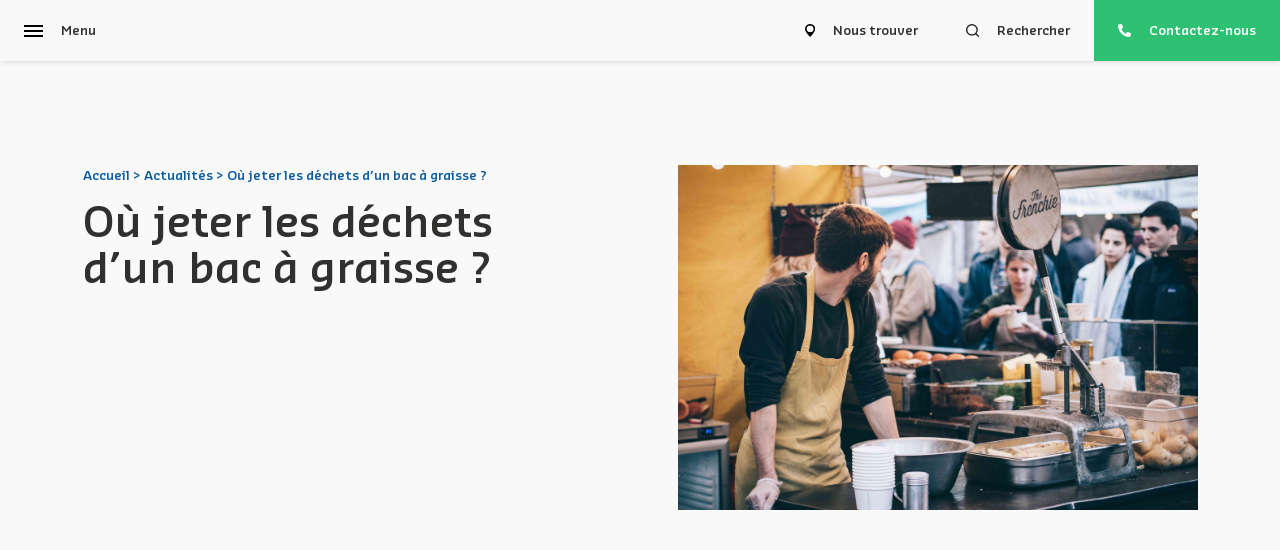

--- FILE ---
content_type: text/html; charset=UTF-8
request_url: https://www.sarp-assainissement.fr/actualites/ou-jeter-les-dechets-dun-bac-a-graisse/
body_size: 11862
content:
<!doctype html>
<html lang="fr-FR">

<head>
	<meta charset="UTF-8">
	<meta name="viewport" content="width=device-width, initial-scale=1">
	<link rel="profile" href="https://gmpg.org/xfn/11">
	<!-- Style Font -->
	<link rel="preload" href="https://www.sarp-assainissement.fr/wp-content/themes/theme-sarp/fonts/SansaPro-Normal.woff2" as="font" type="font/woff2" crossorigin="anonymous">
	<link rel="preload" href="https://www.sarp-assainissement.fr/wp-content/themes/theme-sarp/fonts/SansaPro-SemiBold.woff2" as="font" type="font/woff2" crossorigin="anonymous">

	<script type="text/javascript">(function(){(function(e,r){var t=document.createElement("link");t.rel="preconnect";t.as="script";var n=document.createElement("link");n.rel="dns-prefetch";n.as="script";var i=document.createElement("script");i.id="spcloader";i.type="text/javascript";i["async"]=true;i.charset="utf-8";var o="https://sdk.privacy-center.org/"+e+"/loader.js?target_type=notice&target="+r;if(window.didomiConfig&&window.didomiConfig.user){var a=window.didomiConfig.user;var c=a.country;var d=a.region;if(c){o=o+"&country="+c;if(d){o=o+"&region="+d}}}t.href="https://sdk.privacy-center.org/";n.href="https://sdk.privacy-center.org/";i.src=o;var s=document.getElementsByTagName("script")[0];s.parentNode.insertBefore(t,s);s.parentNode.insertBefore(n,s);s.parentNode.insertBefore(i,s)})("ab674c01-425c-43c8-8201-347db8db145c","JWezjbgw")})();</script>

<!-- Google Tag Manager -->
<script>(function(w,d,s,l,i){w[l]=w[l]||[];w[l].push({'gtm.start':
new Date().getTime(),event:'gtm.js'});var f=d.getElementsByTagName(s)[0],
j=d.createElement(s),dl=l!='dataLayer'?'&l='+l:'';j.async=true;j.src=
'https://www.googletagmanager.com/gtm.js?id='+i+dl;f.parentNode.insertBefore(j,f);
})(window,document,'script','dataLayer','GTM-K4CFKQG');</script>
<!-- End Google Tag Manager -->


	<title>Où jeter les déchets d&#039;un bac à graisse ?   - </title>
	<style>img:is([sizes="auto" i], [sizes^="auto," i]) { contain-intrinsic-size: 3000px 1500px }</style>
	<meta name="dc.title" content="Où jeter les déchets d&#039;un bac à graisse ?   - ">
<meta name="dc.description" content="Où jeter les déchets d’un bac à graisse ? Dans l’évier ? La poubelle ? Le tas de compost ? Les huiles alimentaires usagées sont classées comme biodéchets non dangereux pour la santé, mais leur traitement répond néanmoins à une réglementation stricte. Pas question de les traiter n’importe comment et…">
<meta name="dc.relation" content="https://www.sarp-assainissement.fr/actualites/ou-jeter-les-dechets-dun-bac-a-graisse/">
<meta name="dc.source" content="https://www.sarp-assainissement.fr/">
<meta name="dc.language" content="fr_FR">
<meta name="description" content="Où jeter les déchets d’un bac à graisse ? Dans l’évier ? La poubelle ? Le tas de compost ? Les huiles alimentaires usagées sont classées comme biodéchets non dangereux pour la santé, mais leur traitement répond néanmoins à une réglementation stricte. Pas question de les traiter n’importe comment et…">
<meta name="robots" content="index, follow, max-snippet:-1, max-image-preview:large, max-video-preview:-1">
<link rel="canonical" href="https://www.sarp-assainissement.fr/actualites/ou-jeter-les-dechets-dun-bac-a-graisse/">
<meta property="og:url" content="https://www.sarp-assainissement.fr/actualites/ou-jeter-les-dechets-dun-bac-a-graisse/">
<meta property="og:locale" content="fr_FR">
<meta property="og:type" content="article">
<meta property="article:author" content="">
<meta property="article:publisher" content="">
<meta property="article:section" content="Conseils">
<meta property="og:title" content="Où jeter les déchets d&#039;un bac à graisse ?   - ">
<meta property="og:description" content="Où jeter les déchets d’un bac à graisse ? Dans l’évier ? La poubelle ? Le tas de compost ? Les huiles alimentaires usagées sont classées comme biodéchets non dangereux pour la santé, mais leur traitement répond néanmoins à une réglementation stricte. Pas question de les traiter n’importe comment et…">
<meta property="og:image" content="https://www.sarp-assainissement.fr/wp-content/uploads/2023/03/Highcompressed_993798874-scaled.jpg">
<meta property="og:image:secure_url" content="https://www.sarp-assainissement.fr/wp-content/uploads/2023/03/Highcompressed_993798874-scaled.jpg">
<meta property="og:image:width" content="2560">
<meta property="og:image:height" content="1797">
<meta property="og:image:alt" content="déchets-bac-a-graisse">
<meta property="fb:pages" content="">
<meta property="fb:admins" content="">
<meta property="fb:app_id" content="">
<meta name="twitter:card" content="summary">
<meta name="twitter:site" content="">
<meta name="twitter:creator" content="">
<meta name="twitter:title" content="Où jeter les déchets d&#039;un bac à graisse ?   - ">
<meta name="twitter:description" content="Où jeter les déchets d’un bac à graisse ? Dans l’évier ? La poubelle ? Le tas de compost ? Les huiles alimentaires usagées sont classées comme biodéchets non dangereux pour la santé, mais leur traitement répond néanmoins à une réglementation stricte. Pas question de les traiter n’importe comment et…">
<meta name="twitter:image" content="https://www.sarp-assainissement.fr/wp-content/uploads/2023/03/Highcompressed_993798874-1024x719.jpg">
<link rel='dns-prefetch' href='//ajax.googleapis.com' />
<link rel="alternate" type="application/rss+xml" title=" &raquo; Flux" href="https://www.sarp-assainissement.fr/feed/" />
<link rel="alternate" type="application/rss+xml" title=" &raquo; Flux des commentaires" href="https://www.sarp-assainissement.fr/comments/feed/" />
<link rel="alternate" type="application/rss+xml" title=" &raquo; Où jeter les déchets d&rsquo;un bac à graisse ?   Flux des commentaires" href="https://www.sarp-assainissement.fr/actualites/ou-jeter-les-dechets-dun-bac-a-graisse/feed/" />
<script>
window._wpemojiSettings = {"baseUrl":"https:\/\/s.w.org\/images\/core\/emoji\/15.0.3\/72x72\/","ext":".png","svgUrl":"https:\/\/s.w.org\/images\/core\/emoji\/15.0.3\/svg\/","svgExt":".svg","source":{"concatemoji":"https:\/\/www.sarp-assainissement.fr\/wp-includes\/js\/wp-emoji-release.min.js?ver=6.7.2"}};
/*! This file is auto-generated */
!function(i,n){var o,s,e;function c(e){try{var t={supportTests:e,timestamp:(new Date).valueOf()};sessionStorage.setItem(o,JSON.stringify(t))}catch(e){}}function p(e,t,n){e.clearRect(0,0,e.canvas.width,e.canvas.height),e.fillText(t,0,0);var t=new Uint32Array(e.getImageData(0,0,e.canvas.width,e.canvas.height).data),r=(e.clearRect(0,0,e.canvas.width,e.canvas.height),e.fillText(n,0,0),new Uint32Array(e.getImageData(0,0,e.canvas.width,e.canvas.height).data));return t.every(function(e,t){return e===r[t]})}function u(e,t,n){switch(t){case"flag":return n(e,"\ud83c\udff3\ufe0f\u200d\u26a7\ufe0f","\ud83c\udff3\ufe0f\u200b\u26a7\ufe0f")?!1:!n(e,"\ud83c\uddfa\ud83c\uddf3","\ud83c\uddfa\u200b\ud83c\uddf3")&&!n(e,"\ud83c\udff4\udb40\udc67\udb40\udc62\udb40\udc65\udb40\udc6e\udb40\udc67\udb40\udc7f","\ud83c\udff4\u200b\udb40\udc67\u200b\udb40\udc62\u200b\udb40\udc65\u200b\udb40\udc6e\u200b\udb40\udc67\u200b\udb40\udc7f");case"emoji":return!n(e,"\ud83d\udc26\u200d\u2b1b","\ud83d\udc26\u200b\u2b1b")}return!1}function f(e,t,n){var r="undefined"!=typeof WorkerGlobalScope&&self instanceof WorkerGlobalScope?new OffscreenCanvas(300,150):i.createElement("canvas"),a=r.getContext("2d",{willReadFrequently:!0}),o=(a.textBaseline="top",a.font="600 32px Arial",{});return e.forEach(function(e){o[e]=t(a,e,n)}),o}function t(e){var t=i.createElement("script");t.src=e,t.defer=!0,i.head.appendChild(t)}"undefined"!=typeof Promise&&(o="wpEmojiSettingsSupports",s=["flag","emoji"],n.supports={everything:!0,everythingExceptFlag:!0},e=new Promise(function(e){i.addEventListener("DOMContentLoaded",e,{once:!0})}),new Promise(function(t){var n=function(){try{var e=JSON.parse(sessionStorage.getItem(o));if("object"==typeof e&&"number"==typeof e.timestamp&&(new Date).valueOf()<e.timestamp+604800&&"object"==typeof e.supportTests)return e.supportTests}catch(e){}return null}();if(!n){if("undefined"!=typeof Worker&&"undefined"!=typeof OffscreenCanvas&&"undefined"!=typeof URL&&URL.createObjectURL&&"undefined"!=typeof Blob)try{var e="postMessage("+f.toString()+"("+[JSON.stringify(s),u.toString(),p.toString()].join(",")+"));",r=new Blob([e],{type:"text/javascript"}),a=new Worker(URL.createObjectURL(r),{name:"wpTestEmojiSupports"});return void(a.onmessage=function(e){c(n=e.data),a.terminate(),t(n)})}catch(e){}c(n=f(s,u,p))}t(n)}).then(function(e){for(var t in e)n.supports[t]=e[t],n.supports.everything=n.supports.everything&&n.supports[t],"flag"!==t&&(n.supports.everythingExceptFlag=n.supports.everythingExceptFlag&&n.supports[t]);n.supports.everythingExceptFlag=n.supports.everythingExceptFlag&&!n.supports.flag,n.DOMReady=!1,n.readyCallback=function(){n.DOMReady=!0}}).then(function(){return e}).then(function(){var e;n.supports.everything||(n.readyCallback(),(e=n.source||{}).concatemoji?t(e.concatemoji):e.wpemoji&&e.twemoji&&(t(e.twemoji),t(e.wpemoji)))}))}((window,document),window._wpemojiSettings);
</script>
<style id='wp-emoji-styles-inline-css'>

	img.wp-smiley, img.emoji {
		display: inline !important;
		border: none !important;
		box-shadow: none !important;
		height: 1em !important;
		width: 1em !important;
		margin: 0 0.07em !important;
		vertical-align: -0.1em !important;
		background: none !important;
		padding: 0 !important;
	}
</style>
<link rel='stylesheet' id='wp-block-library-css' href='https://www.sarp-assainissement.fr/wp-includes/css/dist/block-library/style.min.css?ver=6.7.2' media='all' />
<link rel='stylesheet' id='maze-home-blocks-block-css' href='https://www.sarp-assainissement.fr/wp-content/plugins/maze-home-blocks/build/style-index.css?ver=1680630338' media='all' />
<style id='wpseopress-local-business-style-inline-css'>
span.wp-block-wpseopress-local-business-field{margin-right:8px}

</style>
<style id='wpseopress-table-of-contents-style-inline-css'>
.wp-block-wpseopress-table-of-contents li.active>a{font-weight:bold}

</style>
<style id='classic-theme-styles-inline-css'>
/*! This file is auto-generated */
.wp-block-button__link{color:#fff;background-color:#32373c;border-radius:9999px;box-shadow:none;text-decoration:none;padding:calc(.667em + 2px) calc(1.333em + 2px);font-size:1.125em}.wp-block-file__button{background:#32373c;color:#fff;text-decoration:none}
</style>
<style id='global-styles-inline-css'>
:root{--wp--preset--aspect-ratio--square: 1;--wp--preset--aspect-ratio--4-3: 4/3;--wp--preset--aspect-ratio--3-4: 3/4;--wp--preset--aspect-ratio--3-2: 3/2;--wp--preset--aspect-ratio--2-3: 2/3;--wp--preset--aspect-ratio--16-9: 16/9;--wp--preset--aspect-ratio--9-16: 9/16;--wp--preset--color--black: #000000;--wp--preset--color--cyan-bluish-gray: #abb8c3;--wp--preset--color--white: #ffffff;--wp--preset--color--pale-pink: #f78da7;--wp--preset--color--vivid-red: #cf2e2e;--wp--preset--color--luminous-vivid-orange: #ff6900;--wp--preset--color--luminous-vivid-amber: #fcb900;--wp--preset--color--light-green-cyan: #7bdcb5;--wp--preset--color--vivid-green-cyan: #00d084;--wp--preset--color--pale-cyan-blue: #8ed1fc;--wp--preset--color--vivid-cyan-blue: #0693e3;--wp--preset--color--vivid-purple: #9b51e0;--wp--preset--gradient--vivid-cyan-blue-to-vivid-purple: linear-gradient(135deg,rgba(6,147,227,1) 0%,rgb(155,81,224) 100%);--wp--preset--gradient--light-green-cyan-to-vivid-green-cyan: linear-gradient(135deg,rgb(122,220,180) 0%,rgb(0,208,130) 100%);--wp--preset--gradient--luminous-vivid-amber-to-luminous-vivid-orange: linear-gradient(135deg,rgba(252,185,0,1) 0%,rgba(255,105,0,1) 100%);--wp--preset--gradient--luminous-vivid-orange-to-vivid-red: linear-gradient(135deg,rgba(255,105,0,1) 0%,rgb(207,46,46) 100%);--wp--preset--gradient--very-light-gray-to-cyan-bluish-gray: linear-gradient(135deg,rgb(238,238,238) 0%,rgb(169,184,195) 100%);--wp--preset--gradient--cool-to-warm-spectrum: linear-gradient(135deg,rgb(74,234,220) 0%,rgb(151,120,209) 20%,rgb(207,42,186) 40%,rgb(238,44,130) 60%,rgb(251,105,98) 80%,rgb(254,248,76) 100%);--wp--preset--gradient--blush-light-purple: linear-gradient(135deg,rgb(255,206,236) 0%,rgb(152,150,240) 100%);--wp--preset--gradient--blush-bordeaux: linear-gradient(135deg,rgb(254,205,165) 0%,rgb(254,45,45) 50%,rgb(107,0,62) 100%);--wp--preset--gradient--luminous-dusk: linear-gradient(135deg,rgb(255,203,112) 0%,rgb(199,81,192) 50%,rgb(65,88,208) 100%);--wp--preset--gradient--pale-ocean: linear-gradient(135deg,rgb(255,245,203) 0%,rgb(182,227,212) 50%,rgb(51,167,181) 100%);--wp--preset--gradient--electric-grass: linear-gradient(135deg,rgb(202,248,128) 0%,rgb(113,206,126) 100%);--wp--preset--gradient--midnight: linear-gradient(135deg,rgb(2,3,129) 0%,rgb(40,116,252) 100%);--wp--preset--font-size--small: 13px;--wp--preset--font-size--medium: 20px;--wp--preset--font-size--large: 36px;--wp--preset--font-size--x-large: 42px;--wp--preset--spacing--20: 0.44rem;--wp--preset--spacing--30: 0.67rem;--wp--preset--spacing--40: 1rem;--wp--preset--spacing--50: 1.5rem;--wp--preset--spacing--60: 2.25rem;--wp--preset--spacing--70: 3.38rem;--wp--preset--spacing--80: 5.06rem;--wp--preset--shadow--natural: 6px 6px 9px rgba(0, 0, 0, 0.2);--wp--preset--shadow--deep: 12px 12px 50px rgba(0, 0, 0, 0.4);--wp--preset--shadow--sharp: 6px 6px 0px rgba(0, 0, 0, 0.2);--wp--preset--shadow--outlined: 6px 6px 0px -3px rgba(255, 255, 255, 1), 6px 6px rgba(0, 0, 0, 1);--wp--preset--shadow--crisp: 6px 6px 0px rgba(0, 0, 0, 1);}:where(.is-layout-flex){gap: 0.5em;}:where(.is-layout-grid){gap: 0.5em;}body .is-layout-flex{display: flex;}.is-layout-flex{flex-wrap: wrap;align-items: center;}.is-layout-flex > :is(*, div){margin: 0;}body .is-layout-grid{display: grid;}.is-layout-grid > :is(*, div){margin: 0;}:where(.wp-block-columns.is-layout-flex){gap: 2em;}:where(.wp-block-columns.is-layout-grid){gap: 2em;}:where(.wp-block-post-template.is-layout-flex){gap: 1.25em;}:where(.wp-block-post-template.is-layout-grid){gap: 1.25em;}.has-black-color{color: var(--wp--preset--color--black) !important;}.has-cyan-bluish-gray-color{color: var(--wp--preset--color--cyan-bluish-gray) !important;}.has-white-color{color: var(--wp--preset--color--white) !important;}.has-pale-pink-color{color: var(--wp--preset--color--pale-pink) !important;}.has-vivid-red-color{color: var(--wp--preset--color--vivid-red) !important;}.has-luminous-vivid-orange-color{color: var(--wp--preset--color--luminous-vivid-orange) !important;}.has-luminous-vivid-amber-color{color: var(--wp--preset--color--luminous-vivid-amber) !important;}.has-light-green-cyan-color{color: var(--wp--preset--color--light-green-cyan) !important;}.has-vivid-green-cyan-color{color: var(--wp--preset--color--vivid-green-cyan) !important;}.has-pale-cyan-blue-color{color: var(--wp--preset--color--pale-cyan-blue) !important;}.has-vivid-cyan-blue-color{color: var(--wp--preset--color--vivid-cyan-blue) !important;}.has-vivid-purple-color{color: var(--wp--preset--color--vivid-purple) !important;}.has-black-background-color{background-color: var(--wp--preset--color--black) !important;}.has-cyan-bluish-gray-background-color{background-color: var(--wp--preset--color--cyan-bluish-gray) !important;}.has-white-background-color{background-color: var(--wp--preset--color--white) !important;}.has-pale-pink-background-color{background-color: var(--wp--preset--color--pale-pink) !important;}.has-vivid-red-background-color{background-color: var(--wp--preset--color--vivid-red) !important;}.has-luminous-vivid-orange-background-color{background-color: var(--wp--preset--color--luminous-vivid-orange) !important;}.has-luminous-vivid-amber-background-color{background-color: var(--wp--preset--color--luminous-vivid-amber) !important;}.has-light-green-cyan-background-color{background-color: var(--wp--preset--color--light-green-cyan) !important;}.has-vivid-green-cyan-background-color{background-color: var(--wp--preset--color--vivid-green-cyan) !important;}.has-pale-cyan-blue-background-color{background-color: var(--wp--preset--color--pale-cyan-blue) !important;}.has-vivid-cyan-blue-background-color{background-color: var(--wp--preset--color--vivid-cyan-blue) !important;}.has-vivid-purple-background-color{background-color: var(--wp--preset--color--vivid-purple) !important;}.has-black-border-color{border-color: var(--wp--preset--color--black) !important;}.has-cyan-bluish-gray-border-color{border-color: var(--wp--preset--color--cyan-bluish-gray) !important;}.has-white-border-color{border-color: var(--wp--preset--color--white) !important;}.has-pale-pink-border-color{border-color: var(--wp--preset--color--pale-pink) !important;}.has-vivid-red-border-color{border-color: var(--wp--preset--color--vivid-red) !important;}.has-luminous-vivid-orange-border-color{border-color: var(--wp--preset--color--luminous-vivid-orange) !important;}.has-luminous-vivid-amber-border-color{border-color: var(--wp--preset--color--luminous-vivid-amber) !important;}.has-light-green-cyan-border-color{border-color: var(--wp--preset--color--light-green-cyan) !important;}.has-vivid-green-cyan-border-color{border-color: var(--wp--preset--color--vivid-green-cyan) !important;}.has-pale-cyan-blue-border-color{border-color: var(--wp--preset--color--pale-cyan-blue) !important;}.has-vivid-cyan-blue-border-color{border-color: var(--wp--preset--color--vivid-cyan-blue) !important;}.has-vivid-purple-border-color{border-color: var(--wp--preset--color--vivid-purple) !important;}.has-vivid-cyan-blue-to-vivid-purple-gradient-background{background: var(--wp--preset--gradient--vivid-cyan-blue-to-vivid-purple) !important;}.has-light-green-cyan-to-vivid-green-cyan-gradient-background{background: var(--wp--preset--gradient--light-green-cyan-to-vivid-green-cyan) !important;}.has-luminous-vivid-amber-to-luminous-vivid-orange-gradient-background{background: var(--wp--preset--gradient--luminous-vivid-amber-to-luminous-vivid-orange) !important;}.has-luminous-vivid-orange-to-vivid-red-gradient-background{background: var(--wp--preset--gradient--luminous-vivid-orange-to-vivid-red) !important;}.has-very-light-gray-to-cyan-bluish-gray-gradient-background{background: var(--wp--preset--gradient--very-light-gray-to-cyan-bluish-gray) !important;}.has-cool-to-warm-spectrum-gradient-background{background: var(--wp--preset--gradient--cool-to-warm-spectrum) !important;}.has-blush-light-purple-gradient-background{background: var(--wp--preset--gradient--blush-light-purple) !important;}.has-blush-bordeaux-gradient-background{background: var(--wp--preset--gradient--blush-bordeaux) !important;}.has-luminous-dusk-gradient-background{background: var(--wp--preset--gradient--luminous-dusk) !important;}.has-pale-ocean-gradient-background{background: var(--wp--preset--gradient--pale-ocean) !important;}.has-electric-grass-gradient-background{background: var(--wp--preset--gradient--electric-grass) !important;}.has-midnight-gradient-background{background: var(--wp--preset--gradient--midnight) !important;}.has-small-font-size{font-size: var(--wp--preset--font-size--small) !important;}.has-medium-font-size{font-size: var(--wp--preset--font-size--medium) !important;}.has-large-font-size{font-size: var(--wp--preset--font-size--large) !important;}.has-x-large-font-size{font-size: var(--wp--preset--font-size--x-large) !important;}
:where(.wp-block-post-template.is-layout-flex){gap: 1.25em;}:where(.wp-block-post-template.is-layout-grid){gap: 1.25em;}
:where(.wp-block-columns.is-layout-flex){gap: 2em;}:where(.wp-block-columns.is-layout-grid){gap: 2em;}
:root :where(.wp-block-pullquote){font-size: 1.5em;line-height: 1.6;}
</style>
<link rel='stylesheet' id='theme-sarp-style-css' href='https://www.sarp-assainissement.fr/wp-content/themes/theme-sarp/style.css?ver=1.0.0' media='all' />
<link rel='stylesheet' id='navsarp-css' href='https://www.sarp-assainissement.fr/wp-content/themes/theme-sarp/css/navsarp.css?ver=1.0.0' media='all' />
<link rel='stylesheet' id='navigation-css' href='https://www.sarp-assainissement.fr/wp-content/themes/theme-sarp/css/navigation.css?ver=1.0.0' media='all' />
<link rel='stylesheet' id='header-type-01-css' href='https://www.sarp-assainissement.fr/wp-content/themes/theme-sarp/css/header/header-type-01.css?ver=1.0.0' media='all' />
<link rel='stylesheet' id='header-type-02-css' href='https://www.sarp-assainissement.fr/wp-content/themes/theme-sarp/css/header/header-type-02.css?ver=1.0.0' media='all' />
<link rel='stylesheet' id='header-type-03-css' href='https://www.sarp-assainissement.fr/wp-content/themes/theme-sarp/css/header/header-type-03.css?ver=1.0.0' media='all' />
<link rel='stylesheet' id='header-type-04-css' href='https://www.sarp-assainissement.fr/wp-content/themes/theme-sarp/css/header/header-type-04.css?ver=1.0.0' media='all' />
<link rel='stylesheet' id='card-css' href='https://www.sarp-assainissement.fr/wp-content/themes/theme-sarp/css/card.css?ver=1.0.0' media='all' />
<link rel='stylesheet' id='component-css' href='https://www.sarp-assainissement.fr/wp-content/themes/theme-sarp/css/component.css?ver=1.0.0' media='all' />
<link rel='stylesheet' id='footer-type-01-css' href='https://www.sarp-assainissement.fr/wp-content/themes/theme-sarp/css/footer/footer-type-01.css?ver=1.0.0' media='all' />
<link rel='stylesheet' id='footer-css' href='https://www.sarp-assainissement.fr/wp-content/themes/theme-sarp/css/footer.css?ver=1.0.0' media='all' />
<link rel="https://api.w.org/" href="https://www.sarp-assainissement.fr/wp-json/" /><link rel="alternate" title="JSON" type="application/json" href="https://www.sarp-assainissement.fr/wp-json/wp/v2/posts/2697" /><link rel="EditURI" type="application/rsd+xml" title="RSD" href="https://www.sarp-assainissement.fr/xmlrpc.php?rsd" />
<meta name="generator" content="WordPress 6.7.2" />
<link rel='shortlink' href='https://www.sarp-assainissement.fr/?p=2697' />
<link rel="alternate" title="oEmbed (JSON)" type="application/json+oembed" href="https://www.sarp-assainissement.fr/wp-json/oembed/1.0/embed?url=https%3A%2F%2Fwww.sarp-assainissement.fr%2Factualites%2Fou-jeter-les-dechets-dun-bac-a-graisse%2F" />
<link rel="alternate" title="oEmbed (XML)" type="text/xml+oembed" href="https://www.sarp-assainissement.fr/wp-json/oembed/1.0/embed?url=https%3A%2F%2Fwww.sarp-assainissement.fr%2Factualites%2Fou-jeter-les-dechets-dun-bac-a-graisse%2F&#038;format=xml" />
<link rel="pingback" href="https://www.sarp-assainissement.fr/xmlrpc.php"><link rel="icon" href="https://www.sarp-assainissement.fr/wp-content/uploads/2025/11/ico-veolia.svg" sizes="32x32" />
<link rel="icon" href="https://www.sarp-assainissement.fr/wp-content/uploads/2025/11/ico-veolia.svg" sizes="192x192" />
<link rel="apple-touch-icon" href="https://www.sarp-assainissement.fr/wp-content/uploads/2025/11/ico-veolia.svg" />
<meta name="msapplication-TileImage" content="https://www.sarp-assainissement.fr/wp-content/uploads/2025/11/ico-veolia.svg" />
</head>

<body class="post-template-default single single-post postid-2697 single-format-standard">
	
	
<!-- Google Tag Manager (noscript) -->
<noscript><iframe src="https://www.googletagmanager.com/ns.html?id=GTM-K4CFKQG"
height="0" width="0" style="display:none;visibility:hidden"></iframe></noscript>
<!-- End Google Tag Manager (noscript) -->
	
	<!-- Start Loader -->
	<div class="curtain">
		<div class="container">
			<img src="/wp-content/uploads/2025/11/logo-sarp-new.svg">
		</div>
	</div><!-- End Loader -->


	<!-- Start Menu -->
	<header>
		<!-- Start Navigation -->
		<nav class="nav-model-3">
			<!-- Start Container -->
			<div class="container">
				<!-- Start Wrapper -->
				<div class="wrapper">
					<!-- Start Wrap Navigation (left) -->
					<div class="wrap-nav">
						<!-- Start Burger -->
						<div class="burger inactive">
							<div class="brg-line">
								<span></span>
								<span></span>
								<span></span>
							</div>
							<div class="brg-text">
								<p class="semi-bold">Menu</p>
							</div>
						</div><!-- End Burger -->
					</div><!-- End Wrap Navigation (left) -->

					<!-- Start Wrap Navigation (right) -->
					<div class="wrap-nav">
						<!-- Start Button -->
						<a class="btn-right" href="https://agence.sarp-assainissement.fr/">
							<img src="https://www.sarp-assainissement.fr/wp-content/uploads/2021/08/map-marker.svg">
							<p class="semi-bold">Nous trouver</p>
						</a><!-- End Button -->
						<!-- Start Button -->
						<a class="btn-right" href="https://www.sarp-assainissement.fr/rechercher/">
							<img src="https://www.sarp-assainissement.fr/wp-content/uploads/2021/08/search.svg">
							<p class="semi-bold">Rechercher</p>
						</a><!-- End Button -->
						<!-- Start Button -->
						<a class="btn-right" href="https://www.sarp-habitatservices.fr/formulaire-de-contact">
							<img src="https://www.sarp-assainissement.fr/wp-content/uploads/2021/08/phone-alt.svg">
							<p class="semi-bold white">Contactez-nous</p>
						</a><!-- End Button -->
					</div><!-- End Wrap Navigation (right) -->
				</div><!-- End Wrapper -->
			</div><!-- End Container -->

			<!-- Start Overlay -->
			<div class="nav-overlay" style="background-image:url('/wp-content/uploads/2024/07/menu-sarp.jpg');background-repeat: no-repeat; background-size: cover; background-position: center center;"></div>
			<!-- End Overlay -->

			<!-- Start navigation content -->
			<div class="nav-content inactive">
				<!-- Start container -->
				<div class="container">
					<!-- Start logo link-->
					<a href="https://www.sarp-assainissement.fr/" class="transition">
						<img src="/wp-content/uploads/2025/11/logo-sarp-new.svg">
					</a><!-- End logo link -->

					<div style="height: 43px;"></div>

					<!-- Start SlideNavigation Item -->
					<div class="primary-container">

						<!-- Start Navigation Button -->
						<a class="nav-btn" href="https://www.sarp-assainissement.fr/secteurs/">
							<p class="normal-text semi-bold black">Nos secteurs d'activité</p>
							<img src="https://www.sarp-assainissement.fr/wp-content/uploads/2021/08/nav-arw-right-white.svg">
						</a><!-- End Navigation Button -->

						<!-- Start Sub Navigation Container -->
						<div class="sub-nav inactive">

							<!-- Start Sub Navigation => TopBar -->
							<div class="sub-nav--topbar">
								<div class="return-btn">
									<img src="https://www.sarp-assainissement.fr/wp-content/uploads/2021/08/return-btn.svg">
									<p class="small-tiny-text semi-bold blue">Retour</p>
								</div>
							</div><!-- End Sub Navigation => TopBar -->

							<!-- Start Sub Navigation => Title -->
							<div class="sub-nav--title">
								<p class="extra-large-text semi-bold blue">Nos Secteurs d'activités</p>
							</div><!-- End Sub Navigation => Title -->

							<!-- Start Sub Navigation => Next Container -->
							<div class="next-container">
								<!-- Start Sub Navigation Button -->
								<a class="nav-btn--sub" href="https://www.sarp-assainissement.fr/secteurs/batiment-et-immobilier/">
									<p class="normal-text semi-bold blue">Bâtiment et Immobilier</p>
									<img src="https://www.sarp-assainissement.fr/wp-content/uploads/2021/08/arrow-right-blue.svg">
								</a><!-- End Sub Navigation Button -->
							</div><!-- End Sub Navigation => Next Container -->

							<!-- Start Sub Navigation => Next Container -->
							<div class="next-container">
								<!-- Start Sub Navigation Button -->
								<a class="nav-btn--sub" href="https://www.sarp-assainissement.fr/secteurs/tertiaire/">
									<p class="normal-text semi-bold blue">Tertiaire</p>
									<img src="https://www.sarp-assainissement.fr/wp-content/uploads/2021/08/arrow-right-blue.svg">
								</a><!-- End Sub Navigation Button -->
							</div><!-- End Sub Navigation => Next Container -->

							<!-- Start Sub Navigation => Next Container -->
							<div class="next-container">
								<!-- Start Sub Navigation Button -->
								<a class="nav-btn--sub" href="https://www.sarp-assainissement.fr/secteurs/hotellerie-restauration/">
									<p class="normal-text semi-bold blue">Hôtellerie/Restauration</p>
									<img src="https://www.sarp-assainissement.fr/wp-content/uploads/2021/08/arrow-right-blue.svg">
								</a><!-- End Sub Navigation Button -->
							</div><!-- End Sub Navigation => Next Container -->

							<!-- Start Sub Navigation => Next Container -->
							<div class="next-container">
								<!-- Start Sub Navigation Button -->
								<a class="nav-btn--sub" href="https://www.sarp-assainissement.fr/secteurs/industrie/">
									<p class="normal-text semi-bold blue">Industrie</p>
									<img src="https://www.sarp-assainissement.fr/wp-content/uploads/2021/08/arrow-right-blue.svg">
								</a><!-- End Sub Navigation Button -->
							</div><!-- End Sub Navigation => Next Container -->

							<!-- Start Sub Navigation => Next Container -->
							<div class="next-container">
								<!-- Start Sub Navigation Button -->
								<a class="nav-btn--sub" href="https://www.sarp-assainissement.fr/secteurs/collectivites/">
									<p class="normal-text semi-bold blue">Collectivités</p>
									<img src="https://www.sarp-assainissement.fr/wp-content/uploads/2021/08/arrow-right-blue.svg">
								</a><!-- End Sub Navigation Button -->
							</div><!-- End Sub Navigation => Next Container -->

							<!-- Start Sub Navigation => Next Container -->
							<div class="next-container">
								<!-- Start Sub Navigation Button -->
								<a class="nav-btn--sub" href="https://www.sarp-assainissement.fr/secteurs/">
									<p class="normal-text blue">Tout découvrir</p>
									<img src="https://www.sarp-assainissement.fr/wp-content/uploads/2021/08/arrow-right-blue.svg">
								</a><!-- End Sub Navigation Button -->
							</div><!-- End Sub Navigation => Next Container -->

						</div><!-- End Sub Navigation Container -->
					</div><!-- End SlideNavigation Item -->

					<!-- Start SlideNavigation Item -->
					<div class="primary-container">

						<!-- Start Navigation Button -->
						<a class="nav-btn" href="https://www.sarp-assainissement.fr/services/professionnels/">
							<p class="normal-text semi-bold black">Professionnels</p>
							<img src="https://www.sarp-assainissement.fr/wp-content/uploads/2021/08/nav-arw-right-white.svg">
						</a><!-- End Navigation Button -->

						<!-- Start Sub Navigation Container -->
						<div class="sub-nav inactive">

							<!-- Start Sub Navigation => TopBar -->
							<div class="sub-nav--topbar">
								<div class="return-btn">
									<img src="https://www.sarp-assainissement.fr/wp-content/uploads/2021/08/return-btn.svg">
									<p class="small-tiny-text semi-bold blue">Retour</p>
								</div>
							</div><!-- End Sub Navigation => TopBar -->

							<!-- Start Sub Navigation => Title -->
							<div class="sub-nav--title">
								<p class="extra-large-text semi-bold blue">Services aux professionnels</p>
							</div><!-- End Sub Navigation => Title -->

							<!-- Start Sub Navigation => Next Container -->
							<div class="next-container">
								<!-- Start Sub Navigation Button -->
								<a class="nav-btn--sub" href="https://www.sarp-assainissement.fr/services/professionnels/hydrocurage-de-resaux/">
									<p class="normal-text semi-bold blue">Hydrocurage de réseaux</p>
									<img src="https://www.sarp-assainissement.fr/wp-content/uploads/2021/08/arrow-right-blue.svg">
								</a><!-- End Sub Navigation Button -->
							</div><!-- End Sub Navigation => Next Container -->

							<!-- Start Sub Navigation => Next Container -->
							<div class="next-container">
								<!-- Start Sub Navigation Button -->
								<a class="nav-btn--sub" href="https://www.sarp-assainissement.fr/services/professionnels/degorgement-de-reseaux/">
									<p class="normal-text semi-bold blue">Dégorgement de canalisations</p>
									<img src="https://www.sarp-assainissement.fr/wp-content/uploads/2021/08/arrow-right-blue.svg">
								</a><!-- End Sub Navigation Button -->
							</div><!-- End Sub Navigation => Next Container -->

							<!-- Start Sub Navigation => Next Container -->
							<div class="next-container">
								<!-- Start Sub Navigation Button -->
								<a class="nav-btn--sub" href="https://www.sarp-assainissement.fr/services/professionnels/pompage-bac-graisse/">
									<p class="normal-text semi-bold blue">Pompage bac à graisse</p>
									<img src="https://www.sarp-assainissement.fr/wp-content/uploads/2021/08/arrow-right-blue.svg">
								</a><!-- End Sub Navigation Button -->
							</div><!-- End Sub Navigation => Next Container -->

							<!-- Start Sub Navigation => Next Container -->
							<div class="next-container">
								<!-- Start Sub Navigation Button -->
								<a class="nav-btn--sub" href="https://www.sarp-assainissement.fr/services/professionnels/pompage-shy/">
									<p class="normal-text semi-bold blue">Séparateur hydrocarbures</p>
									<img src="https://www.sarp-assainissement.fr/wp-content/uploads/2021/08/arrow-right-blue.svg">
								</a><!-- End Sub Navigation Button -->
							</div><!-- End Sub Navigation => Next Container -->

							<!-- Start Sub Navigation => Next Container -->
							<div class="next-container">
								<!-- Start Sub Navigation Button -->
								<a class="nav-btn--sub" href="https://www.sarp-assainissement.fr/sarp-hygiene-batiment/">
									<p class="normal-text semi-bold blue">Sarp Hygiène Bâtiment</p>
									<img src="https://www.sarp-assainissement.fr/wp-content/uploads/2021/08/arrow-right-blue.svg">
								</a><!-- End Sub Navigation Button -->
								<!-- Start Sub Navigation Container -->
								<div class="sub-nav inactive">
									<!-- Start Sub Navigation => TopBar -->
									<div class="sub-nav--topbar">
										<div class="return-btn">
											<img src="https://www.sarp-assainissement.fr/wp-content/uploads/2021/08/return-btn.svg">
											<p class="small-tiny-text semi-bold blue">Retour</p>
										</div>
									</div><!-- End Sub Navigation => TopBar -->

									<!-- Start Sub Navigation => Title -->
									<div class="sub-nav--title">
										<p class="extra-large-text semi-bold blue">Sarp Hygiène Bâtiment</p>
									</div><!-- End Sub Navigation => Title -->

									<!-- Start Sub Navigation => Next Container -->
									<div class="next-container">
										<!-- Start Sub Navigation Button -->
										<a class="nav-btn--sub" href="https://www.sarp-assainissement.fr/sarp-hygiene-batiment/air-control-covid/">
											<p class="normal-text semi-bold blue">Air Control Covid</p>
											<img src="https://www.sarp-assainissement.fr/wp-content/uploads/2021/08/arrow-right-blue.svg">
										</a><!-- End Sub Navigation Button -->
									</div><!-- End Sub Navigation => Next Container -->

									<!-- Start Sub Navigation => Next Container -->
									<div class="next-container">
										<!-- Start Sub Navigation Button -->
										<a class="nav-btn--sub" href="https://www.sarp-assainissement.fr/sarp-hygiene-batiment/desinfection-covid/">
											<p class="normal-text semi-bold blue">Désinfection Covid</p>
											<img src="https://www.sarp-assainissement.fr/wp-content/uploads/2021/08/arrow-right-blue.svg">
										</a><!-- End Sub Navigation Button -->
									</div><!-- End Sub Navigation => Next Container -->

									<!-- Start Sub Navigation => Next Container -->
									<div class="next-container">
										<!-- Start Sub Navigation Button -->
										<a class="nav-btn--sub" href="https://www.sarp-assainissement.fr/sarp-hygiene-batiment/">
											<p class="normal-text blue">Tout découvrir</p>
											<img src="https://www.sarp-assainissement.fr/wp-content/uploads/2021/08/arrow-right-blue.svg">
										</a><!-- End Sub Navigation Button -->
									</div><!-- End Sub Navigation => Next Container -->

								</div><!-- End Sub Navigation Container -->

							</div><!-- End Sub Navigation => Next Container -->

							<!-- Start Sub Navigation => Next Container -->
							<div class="next-container">
								<!-- Start Sub Navigation Button -->
								<a class="nav-btn--sub" href="https://www.sarp-assainissement.fr/services/professionnels/sarp-grands-comptes/">
									<p class="normal-text semi-bold blue">Sarp Grands Comptes</p>
									<img src="https://www.sarp-assainissement.fr/wp-content/uploads/2021/08/arrow-right-blue.svg">
								</a><!-- End Sub Navigation Button -->
							</div><!-- End Sub Navigation => Next Container -->

							<!-- Start Sub Navigation => Next Container -->
							<div class="next-container">
								<!-- Start Sub Navigation Button -->
								<a class="nav-btn--sub" href="https://www.sarp-assainissement.fr/services/professionnels/">
									<p class="normal-text blue">Tout découvrir</p>
									<img src="https://www.sarp-assainissement.fr/wp-content/uploads/2021/08/arrow-right-blue.svg">
								</a><!-- End Sub Navigation Button -->
							</div><!-- End Sub Navigation => Next Container -->

						</div><!-- End Sub Navigation Container -->
					</div><!-- End SlideNavigation Item -->

					<!-- Start SlideNavigation Item -->
					<div class="primary-container">

						<!-- Start Navigation Button -->
						<a class="nav-btn" href="https://www.sarp-assainissement.fr/services/particuliers/">
							<p class="normal-text semi-bold black">Particuliers</p>
							<img src="https://www.sarp-assainissement.fr/wp-content/uploads/2021/08/nav-arw-right-white.svg">
						</a><!-- End Navigation Button -->

						<!-- Start Sub Navigation Container -->
						<div class="sub-nav inactive">

							<!-- Start Sub Navigation => TopBar -->
							<div class="sub-nav--topbar">
								<div class="return-btn">
									<img src="https://www.sarp-assainissement.fr/wp-content/uploads/2021/08/return-btn.svg">
									<p class="small-tiny-text semi-bold blue">Retour</p>
								</div>
							</div><!-- End Sub Navigation => TopBar -->

							<!-- Start Sub Navigation => Title -->
							<div class="sub-nav--title">
								<p class="extra-large-text semi-bold blue">Services aux particuliers</p>
							</div><!-- End Sub Navigation => Title -->

							<!-- Start Sub Navigation => Next Container -->
							<div class="next-container">
								<!-- Start Sub Navigation Button -->
								<a class="nav-btn--sub" href="https://www.sarp-assainissement.fr/services/particuliers/vidange-fosse-septique/">
									<p class="normal-text semi-bold blue">Vidange fosse septique</p>
									<img src="https://www.sarp-assainissement.fr/wp-content/uploads/2021/08/arrow-right-blue.svg">
								</a><!-- End Sub Navigation Button -->
							</div><!-- End Sub Navigation => Next Container -->

							<!-- Start Sub Navigation => Next Container -->
							<div class="next-container">
								<!-- Start Sub Navigation Button -->
								<a class="nav-btn--sub" href="https://www.sarp-assainissement.fr/services/particuliers/entretien-cuve-fioul/">
									<p class="normal-text semi-bold blue">Entretien cuve à fioul</p>
									<img src="https://www.sarp-assainissement.fr/wp-content/uploads/2021/08/arrow-right-blue.svg">
								</a><!-- End Sub Navigation Button -->
							</div><!-- End Sub Navigation => Next Container -->

							<!-- Start Sub Navigation => Next Container -->
							<div class="next-container">
								<!-- Start Sub Navigation Button -->
								<a class="nav-btn--sub" href="https://www.sarp-assainissement.fr/services/particuliers/debouchage/">
									<p class="normal-text semi-bold blue">Débouchage</p>
									<img src="https://www.sarp-assainissement.fr/wp-content/uploads/2021/08/arrow-right-blue.svg">
								</a><!-- End Sub Navigation Button -->
							</div><!-- End Sub Navigation => Next Container -->

							<!-- Start Sub Navigation => Next Container -->
							<div class="next-container">
								<!-- Start Sub Navigation Button -->
								<a class="nav-btn--sub" href="https://www.sarp-assainissement.fr/services/particuliers/inspection-televisee-canalisations/">
									<p class="normal-text semi-bold blue">Inspection télévisée des canalisations</p>
									<img src="https://www.sarp-assainissement.fr/wp-content/uploads/2021/08/arrow-right-blue.svg">
								</a><!-- End Sub Navigation Button -->
							</div><!-- End Sub Navigation => Next Container -->

							<!-- Start Sub Navigation => Next Container -->
							<div class="next-container">
								<!-- Start Sub Navigation Button -->
								<a class="nav-btn--sub" href="https://www.sarp-assainissement.fr/services/particuliers/">
									<p class="normal-text blue">Tout découvrir</p>
									<img src="https://www.sarp-assainissement.fr/wp-content/uploads/2021/08/arrow-right-blue.svg">
								</a><!-- End Sub Navigation Button -->
							</div><!-- End Sub Navigation => Next Container -->

						</div><!-- End Sub Navigation Container -->

					</div><!-- End SlideNavigation Item -->

					<!-- Start SlideNavigation Item -->
					<div class="primary-container">

						<!-- Start Navigation Button -->
						<a class="nav-btn" href="https://www.sarp-assainissement.fr/groupe-sarp/" style="display: none;">
							<p class="normal-text semi-bold black">Découvrez SARP</p>
							<img src="https://www.sarp-assainissement.fr/wp-content/uploads/2021/08/nav-arw-right-white.svg">
						</a><!-- End Navigation Button -->

						<!-- Start Sub Navigation Container -->
						<div class="sub-nav inactive">

							<!-- Start Sub Navigation => TopBar -->
							<div class="sub-nav--topbar">
								<div class="return-btn">
									<img src="https://www.sarp-assainissement.fr/wp-content/uploads/2021/08/return-btn.svg">
									<p class="small-tiny-text semi-bold blue">Retour</p>
								</div>
							</div><!-- End Sub Navigation => TopBar -->

							<!-- Start Sub Navigation => Title -->
							<div class="sub-nav--title">
								<p class="extra-large-text semi-bold blue">Découvrez SARP</p>
							</div><!-- End Sub Navigation => Title -->

							<!-- Start Sub Navigation => Next Container -->
							<div class="next-container">
								<!-- Start Sub Navigation Button -->
								<a class="nav-btn--sub" href="https://www.sarp-assainissement.fr/nos-agences/">
									<p class="normal-text semi-bold blue">Nos implantations</p>
									<img src="https://www.sarp-assainissement.fr/wp-content/uploads/2021/08/arrow-right-blue.svg">
								</a><!-- End Sub Navigation Button -->

								<!-- Start Sub Navigation Container -->
								<div class="sub-nav inactive">

									<!-- Start Sub Navigation => TopBar -->
									<div class="sub-nav--topbar">
										<div class="return-btn">
											<img src="https://www.sarp-assainissement.fr/wp-content/uploads/2021/08/return-btn.svg">
											<p class="small-tiny-text semi-bold blue">Retour</p>
										</div>
									</div><!-- End Sub Navigation => TopBar -->

									<!-- Start Sub Navigation => Title -->
									<div class="sub-nav--title">
										<p class="extra-large-text semi-bold blue">Nos implantations</p>
									</div><!-- End Sub Navigation => Title -->

									<!-- Start Sub Navigation => Next Container -->
									<div class="next-container">
										<!-- Start Sub Navigation Button -->
										<a class="nav-btn--sub" href="https://www.sarp-assainissement.fr/nos-agences/region-nord-normandie/">
											<p class="normal-text semi-bold blue">Région Nord-Normandie</p>
											<img src="https://www.sarp-assainissement.fr/wp-content/uploads/2021/08/arrow-right-blue.svg">
										</a><!-- End Sub Navigation Button -->
									</div><!-- End Sub Navigation => Next Container -->

									<!-- Start Sub Navigation => Next Container -->
									<div class="next-container">
										<!-- Start Sub Navigation Button -->
										<a class="nav-btn--sub" href="https://www.sarp-assainissement.fr/nos-agences/region-ile-de-france/">
											<p class="normal-text semi-bold blue">Région Île-de-France</p>
											<img src="https://www.sarp-assainissement.fr/wp-content/uploads/2021/08/arrow-right-blue.svg">
										</a><!-- End Sub Navigation Button -->
									</div><!-- End Sub Navigation => Next Container -->

									<!-- Start Sub Navigation => Next Container -->
									<div class="next-container">
										<!-- Start Sub Navigation Button -->
										<a class="nav-btn--sub" href="https://www.sarp-assainissement.fr/nos-agences/region-sud-ouest/">
											<p class="normal-text semi-bold blue">Région Sud-Ouest</p>
											<img src="https://www.sarp-assainissement.fr/wp-content/uploads/2021/08/arrow-right-blue.svg">
										</a><!-- End Sub Navigation Button -->
									</div><!-- End Sub Navigation => Next Container -->

									<!-- Start Sub Navigation => Next Container -->
									<div class="next-container">
										<!-- Start Sub Navigation Button -->
										<a class="nav-btn--sub" href="https://www.sarp-assainissement.fr/nos-agences/region-centre-est/">
											<p class="normal-text semi-bold blue">Région Centre-Est</p>
											<img src="https://www.sarp-assainissement.fr/wp-content/uploads/2021/08/arrow-right-blue.svg">
										</a><!-- End Sub Navigation Button -->
									</div><!-- End Sub Navigation => Next Container -->

									<!-- Start Sub Navigation => Next Container -->
									<div class="next-container">
										<!-- Start Sub Navigation Button -->
										<a class="nav-btn--sub" href="https://www.sarp-assainissement.fr/nos-agences/region-mediterranee/">
											<p class="normal-text semi-bold blue">Région Méditérranée</p>
											<img src="https://www.sarp-assainissement.fr/wp-content/uploads/2021/08/arrow-right-blue.svg">
										</a><!-- End Sub Navigation Button -->
									</div><!-- End Sub Navigation => Next Container -->

									<!-- Start Sub Navigation => Next Container -->
									<div class="next-container">
										<!-- Start Sub Navigation Button -->
										<a class="nav-btn--sub" href="https://www.sarp-assainissement.fr/nos-agences/region-centre-ouest/">
											<p class="normal-text semi-bold blue">Région Centre-Ouest</p>
											<img src="https://www.sarp-assainissement.fr/wp-content/uploads/2021/08/arrow-right-blue.svg">
										</a><!-- End Sub Navigation Button -->
									</div><!-- End Sub Navigation => Next Container -->

									<!-- Start Sub Navigation => Next Container -->
									<div class="next-container">
										<!-- Start Sub Navigation Button -->
										<a class="nav-btn--sub" href="https://www.sarp-assainissement.fr/nos-agences/">
											<p class="normal-text blue">Tout découvrir</p>
											<img src="https://www.sarp-assainissement.fr/wp-content/uploads/2021/08/arrow-right-blue.svg">
										</a><!-- End Sub Navigation Button -->
									</div><!-- End Sub Navigation => Next Container -->


								</div><!-- End Sub Navigation Container -->

							</div><!-- End Sub Navigation => Next Container -->

							<!-- Start Sub Navigation => Next Container -->
							<div class="next-container">
								<!-- Start Sub Navigation Button -->
								<a class="nav-btn--sub" href="https://www.sarp-assainissement.fr/engagement-rse/">
									<p class="normal-text semi-bold blue">Engagement RSE</p>
									<img src="https://www.sarp-assainissement.fr/wp-content/uploads/2021/08/arrow-right-blue.svg">
								</a><!-- End Sub Navigation Button -->
							</div><!-- End Sub Navigation => Next Container -->

							<!-- Start Sub Navigation => Next Container -->
							<div class="next-container">
								<!-- Start Sub Navigation Button -->
								<a class="nav-btn--sub" href="https://www.sarp-assainissement.fr/politique-securite/">
									<p class="normal-text semi-bold blue">Politique sécurité</p>
									<img src="https://www.sarp-assainissement.fr/wp-content/uploads/2021/08/arrow-right-blue.svg">
								</a><!-- End Sub Navigation Button -->
							</div><!-- End Sub Navigation => Next Container -->

							<!-- Start Sub Navigation => Next Container -->
							<div class="next-container">
								<!-- Start Sub Navigation Button -->
								<a class="nav-btn--sub" href="https://www.sarp-assainissement.fr/nos-innovations/">
									<p class="normal-text semi-bold blue">Nos innovations</p>
									<img src="https://www.sarp-assainissement.fr/wp-content/uploads/2021/08/arrow-right-blue.svg">
								</a><!-- End Sub Navigation Button -->

								<!-- Start Sub Navigation Container -->
								<div class="sub-nav inactive">

									<!-- Start Sub Navigation => TopBar -->
									<div class="sub-nav--topbar">
										<div class="return-btn">
											<img src="https://www.sarp-assainissement.fr/wp-content/uploads/2021/08/return-btn.svg">
											<p class="small-tiny-text semi-bold blue">Retour</p>
										</div>
									</div><!-- End Sub Navigation => TopBar -->

									<!-- Start Sub Navigation => Title -->
									<div class="sub-nav--title">
										<p class="extra-large-text semi-bold blue">Nos innovations</p>
									</div><!-- End Sub Navigation => Title -->

									<!-- Start Sub Navigation => Next Container -->
									<div class="next-container">
										<!-- Start Sub Navigation Button -->
										<a class="nav-btn--sub" href="https://www.sarp-assainissement.fr/nos-innovations/cartopol/">
											<p class="normal-text semi-bold blue">Carto'Pol</p>
											<img src="https://www.sarp-assainissement.fr/wp-content/uploads/2021/08/arrow-right-blue.svg">
										</a><!-- End Sub Navigation Button -->
									</div><!-- End Sub Navigation => Next Container -->

									<!-- Start Sub Navigation => Next Container -->
									<div class="next-container">
										<!-- Start Sub Navigation Button -->
										<a class="nav-btn--sub" href="https://www.sarp-assainissement.fr/nos-innovations/drones-autonome/">
											<p class="normal-text semi-bold blue">Drones autonome</p>
											<img src="https://www.sarp-assainissement.fr/wp-content/uploads/2021/08/arrow-right-blue.svg">
										</a><!-- End Sub Navigation Button -->
									</div><!-- End Sub Navigation => Next Container -->

									<!-- Start Sub Navigation => Next Container -->
									<div class="next-container">
										<!-- Start Sub Navigation Button -->
										<a class="nav-btn--sub" href="https://www.sarp-assainissement.fr/nos-innovations/gp-reseaux/">
											<p class="normal-text semi-bold blue">GP Réseaux</p>
											<img src="https://www.sarp-assainissement.fr/wp-content/uploads/2021/08/arrow-right-blue.svg">
										</a><!-- End Sub Navigation Button -->
									</div><!-- End Sub Navigation => Next Container -->

									<!-- Start Sub Navigation => Next Container -->
									<div class="next-container">
										<!-- Start Sub Navigation Button -->
										<a class="nav-btn--sub" href="https://www.sarp-assainissement.fr/nos-innovations/mysarp/">
											<p class="normal-text semi-bold blue">My Sarp</p>
											<img src="https://www.sarp-assainissement.fr/wp-content/uploads/2021/08/arrow-right-blue.svg">
										</a><!-- End Sub Navigation Button -->
									</div><!-- End Sub Navigation => Next Container -->

									<!-- Start Sub Navigation => Next Container -->
									<div class="next-container">
										<!-- Start Sub Navigation Button -->
										<a class="nav-btn--sub" href="https://www.sarp-assainissement.fr/nos-innovations/representation-3d/">
											<p class="normal-text semi-bold blue">Représentation 3D</p>
											<img src="https://www.sarp-assainissement.fr/wp-content/uploads/2021/08/arrow-right-blue.svg">
										</a><!-- End Sub Navigation Button -->
									</div><!-- End Sub Navigation => Next Container -->

									<!-- Start Sub Navigation => Next Container -->
									<div class="next-container">
										<!-- Start Sub Navigation Button -->
										<a class="nav-btn--sub" href="https://www.sarp-assainissement.fr/nos-innovations/sarp-genius/">
											<p class="normal-text semi-bold blue">Sarp Genius</p>
											<img src="https://www.sarp-assainissement.fr/wp-content/uploads/2021/08/arrow-right-blue.svg">
										</a><!-- End Sub Navigation Button -->
									</div><!-- End Sub Navigation => Next Container -->

									<!-- Start Sub Navigation => Next Container -->
									<div class="next-container">
										<!-- Start Sub Navigation Button -->
										<a class="nav-btn--sub" href="https://www.sarp-assainissement.fr/nos-innovations/">
											<p class="normal-text blue">Tout découvrir</p>
											<img src="https://www.sarp-assainissement.fr/wp-content/uploads/2021/08/arrow-right-blue.svg">
										</a><!-- End Sub Navigation Button -->
									</div><!-- End Sub Navigation => Next Container -->

								</div><!-- End Sub Navigation Container -->

							</div><!-- End Sub Navigation => Next Container -->

							<!-- Start Sub Navigation => Next Container -->
							<div class="next-container">
								<!-- Start Sub Navigation Button -->
								<a class="nav-btn--sub" href="https://www.sarp-assainissement.fr/charte-qualite/">
									<p class="normal-text semi-bold blue">Charte Qualité</p>
									<img src="https://www.sarp-assainissement.fr/wp-content/uploads/2021/08/arrow-right-blue.svg">
								</a><!-- End Sub Navigation Button -->
							</div><!-- End Sub Navigation => Next Container -->

							<!-- Start Sub Navigation => Next Container -->
							<div class="next-container">
								<!-- Start Sub Navigation Button -->
								<a class="nav-btn--sub" href="https://www.sarp-assainissement.fr/groupe-sarp/">
									<p class="normal-text blue">Tout découvrir</p>
									<img src="https://www.sarp-assainissement.fr/wp-content/uploads/2021/08/arrow-right-blue.svg">
								</a><!-- End Sub Navigation Button -->
							</div><!-- End Sub Navigation => Next Container -->

						</div><!-- End Sub Navigation Container -->
					</div><!-- End SlideNavigation Item -->

					<div style="height: 20px;"></div>

					<!-- Start Navigation Link -->
					<div class="nav-btn-link" style="border-top: 1px solid black; border-bottom: 1px solid black">
						<a href="https://www.sarp-assainissement.fr/services/professionnels/zenimmo-offre-multiservice-de-maintenance-patrimoniale/" class="normal-text semi-bold black">Nouveau : ZEN'Immo</a>
					</div><!-- End Navigation Link -->

					<div style="height: 10px;"></div>

					<!-- Start Navigation Link -->
					<div class="nav-btn-link">
						<a href="https://www.sarp-assainissement.fr/actualites/" class="normal-text semi-bold black">Actualités</a>
						<div style="height: 10px;"></div>
						<p class="small-tiny-text black">Toutes nos actualités</p>
					</div><!-- End Navigation Link -->
					<!-- Start Navigation Link -->
					<div class="nav-btn-link">
						<a href="https://www.sarp-assainissement.fr/carrieres/" class="normal-text semi-bold black">Recrutement</a>
					</div><!-- End Navigation Link -->

					<div style="height: 10px;"></div>

				</div><!-- End container -->
			</div><!-- End navigation content -->
		</nav><!-- End Navigation -->
	</header><!-- End Menu -->



	<!-- Start Main -->
		<main>
		


		<section id="HeaderType03" class="header-type-03 bg-lightgrey">
			<!-- Start Header Double Text -->
			<div class="container">
				<!-- Start wrapper -->
				<div class="wrapper mw-450">
					<div class="line-clamp clamp-1" ><a href="https://www.sarp-assainissement.fr" class="small-tiny-text semi-bold blue">Accueil</a><p class="small-tiny-text semi-bold blue" style="display: initial;"> > </p><a href="https://www.sarp-assainissement.fr/actualites/" class="small-tiny-text semi-bold blue">Actualités</a><p class="small-tiny-text semi-bold blue" style="display: initial;"> > </p><p" class="small-tiny-text semi-bold blue" style="display: initial;">Où jeter les déchets d&rsquo;un bac à graisse ?  </p></div><!-- End Breadcrumb --><div style="height: 15px;"></div>					<!-- Start Title -->
					<div>
						<h1>Où jeter les déchets d&rsquo;un bac à graisse ?  </h1>
					</div><!-- End Title -->
					<div style="height: 30px;"></div>
					<!-- Start ContentText -->
					<div>
						<p class="normal-text line-clamp clamp-10">
													</p>
					</div><!-- End ContentText -->
					<div style="height: 50px;"></div>
				</div><!-- End wrapper -->

				<!-- Start wrapper -->
				<div class="wrapper mw-520">
					<div>
						<div class="picture" style="background-image: url(https://www.sarp-assainissement.fr/wp-content/uploads/2023/03/Highcompressed_993798874-scaled.jpg);"></div>
					</div>
				</div>
			</div><!-- End Header Double -->
		</section>

		<div style="height: 120px;"></div>

		<section class="component-model--post-article">
			<!-- Start Container -->
			<div class="container">
				<!-- Start Wrapper -->
				<div class="wrapper mw-280">
					<!-- Start Fixed -->
					<div class="fix">
						<!-- Start Prévious Link -->
						<a href="https://www.sarp-assainissement.fr/actualites/" class="flex" style="align-items: end;">
							<img src="https://www.sarp-assainissement.fr/wp-content/uploads/2021/08/big-arrow.svg" class="bigArrow">
							<p class="tiny-text semi-bold">Retour</p>
						</a><!-- End Previous Link -->

						<div style="height: 25px;"></div>

						<!-- Start Content Text -->
						<div>
							<p class="tiny-text">
								<span class="semi-bold">
									Catégorie : 								</span>
								Conseils
							</p>
							<div style="height: 15px"></div>
							<div class="line"></div>
						</div><!-- End Content Text -->

						<div style="height: 15px;"></div>

						<!-- Start Content Text -->
						<div>
							<p class="tiny-text">
								<span class="semi-bold">Date :</span>
								13 Mar 2023							</p>
							<div style="height: 15px"></div>
							<div class="line"></div>
						</div><!-- End Content Text -->

						<div style="height: 15px;"></div>

						<!-- Start avatar -->
						<div class="flex">
							<!-- Add picture -->
							<div class="small">
								<img src="https://www.sarp-assainissement.fr/wp-content/uploads/2021/12/avatar-logo.png" alt="avatar">
							</div>
							<!-- Add text -->
							<div style="margin-left: 20px;">
								<p class="small-text semi-bold">
									Sarp								</p>
								<p class="small-text">
									Administrateur								</p>
							</div>
						</div><!-- End avatar -->
					</div><!-- End Fixed -->
				</div><!-- End Wrapper -->

				<div style="height:70px;"></div>

				<div class="wrapper mw-630">

					
<p style="font-size:18px;font-style:italic;font-weight:100">Où jeter les déchets d’un <a href="https://www.sarp-assainissement.fr/actualites/bac-a-graisse-elimination-des-huiles-usagees/" data-type="URL" data-id="https://www.sarp-assainissement.fr/actualites/bac-a-graisse-elimination-des-huiles-usagees/"><strong><mark style="background-color:rgba(0, 0, 0, 0)" class="has-inline-color has-vivid-cyan-blue-color">bac à graisse</mark></strong></a> ? Dans l’évier ? La poubelle ? Le tas de compost ? Les huiles alimentaires usagées sont classées comme biodéchets non dangereux pour la santé, mais leur traitement répond néanmoins à une réglementation stricte. Pas question de les traiter n’importe comment et n’importe où. Spécialisée dans le traitement des bacs à graisse et les systèmes d’assainissement en France, SARP vous dit tout sur la gestion de ce type de déchets.</p>



<div style="height:25px" aria-hidden="true" class="wp-block-spacer"></div>



<h2 class="wp-block-heading has-medium-font-size">Pourquoi ne faut-il pas jeter l’huile dans l’évier ou dans le jardin ?</h2>



<div style="height:10px" aria-hidden="true" class="wp-block-spacer"></div>



<p>Quand on se demande où jeter l’huile de friture, on est parfois tenté de s’en débarrasser dans les toilettes ou l’évier. C’est un très mauvais réflexe. L’huile n’est pas soluble dans l’eau. Lorsqu’elle se retrouve dans les canalisations d’eaux usées, elle se refroidit et se solidifie. Elle risque donc de boucher les tuyaux.</p>



<div style="height:10px" aria-hidden="true" class="wp-block-spacer"></div>



<p>De plus, les huiles usagées ont un impact très négatif sur les bactéries qui font fonctionner les systèmes d’épuration de l’eau. Elle forme des pellicules de graisse à la surface et celles-ci empêchent le passage de l’oxygène. Les bactéries ont donc plus de mal à respirer et peuvent mourir d’asphyxie.</p>



<div style="height:10px" aria-hidden="true" class="wp-block-spacer"></div>



<p>Vous ne devez pas non plus jeter l’huile de friture dans le jardin, dans le compost par exemple. Elle ralentit le processus normal de décomposition en asphyxiant les vers et les insectes qui se nourrissent des déchets. De plus, si votre huile a peut-être servi à cuire de la viande, elle va attirer des rongeurs.</p>



<div style="height:25px" aria-hidden="true" class="wp-block-spacer"></div>



<h2 class="wp-block-heading has-medium-font-size">Alors, où jeter les déchets d’un bac à graisse ?</h2>



<div style="height:10px" aria-hidden="true" class="wp-block-spacer"></div>



<p>Selon le code de l&rsquo;environnement (Livre V, titre IV) et le code de la santé publique (Livre III, titre III), depuis 2012, les huiles usagées d’origine végétale sont considérées comme des biodéchets non dangereux pour la santé des humains et pour l’environnement. Cependant, nous avons vu qu’elles ont des effets particuliers sur les installations d’assainissement collectif. Elles doivent donc être collectées et recyclées par des entreprises spécialisées et agréées.</p>



<div style="height:10px" aria-hidden="true" class="wp-block-spacer"></div>



<p>Lors de l’intervention, votre prestataire doit vous donner un bordereau d’enlèvement qui permet une traçabilité des huiles vers leur traitement ou leur valorisation.</p>



<p>Cette procédure est évidemment réservée aux entreprises, notamment celle de la restauration, qui utilisent de grandes quantités d’huiles de friture. Selon la loi, vous êtes tenu d’assurer le tri et la valorisation de vos huiles dès lors que vous en produisez ou utilisez une certaine quantité par an (1).</p>



<div style="height:25px" aria-hidden="true" class="wp-block-spacer"></div>



<h2 class="wp-block-heading has-medium-font-size">Que deviennent les huiles usagées ?</h2>



<div style="height:10px" aria-hidden="true" class="wp-block-spacer"></div>



<p>Et ensuite, où vont les huiles usagées de vos bacs à graisse ?</p>



<div style="height:10px" aria-hidden="true" class="wp-block-spacer"></div>



<p>Elles sont transformées en biocarburants et injectées dans les pompes des stations-services. Leur valorisation a un véritable intérêt environnemental. En 2018, on estimait à 100 000 tonnes les huiles usagées qui pouvaient être ainsi réutilisées (2).</p>



<div style="height:10px" aria-hidden="true" class="wp-block-spacer"></div>



<p>SARP est agréée pour le <a href="https://www.sarp-assainissement.fr/actualites/le-nettoyage-dun-bac-degraisseur/"><strong><mark style="background-color:rgba(0, 0, 0, 0)" class="has-inline-color has-vivid-cyan-blue-color">pompage de vos bacs à graisse</mark></strong></a>. Nous sommes au service des entreprises de la restauration sur toute la France. Nous intervenons aussi pour déboucher vos canalisations en cas d’obstruction. Contactez-nous !</p>



<p></p>



<p></p>



<p></p>



<p></p>



<p></p>



<p></p>



<p></p>

				</div>
			</div><!-- End Container -->

			

		</section>







	<div style="height: 120px;"></div>

	<section class="component-grid--center" style="max-width: 1280px;margin: auto;">
		<!-- Start Card Type 17 -->
		<div class="card-type-17">
			<!-- Start Content -->
			<div class="card-content m-auto">
				<!-- Start Link -->
				<a href="https://www.sarp-assainissement.fr/secteurs/">
					<!-- Start Title -->
					<div>
						<p class="h2 semi-bold">Nos Secteurs</p>
					</div><!-- End Title -->
					<div style="height: 15px;"></div>
					<!-- Start Text -->
					<div>
						<p class="small-text line-clamp clamp-3">Industrie, restauration, collectivités… SARP et ses filiales s’adaptent à tous les secteurs d’activité. Quel est le vôtre ?</p>
					</div><!-- End Text -->
					<div style="height: 20px;"></div>
					<!-- Start Add picture -->
					<div style="overflow: hidden;border-radius: 0px;">
						<div class="card-img" style="background-image: url(https://www.sarp-assainissement.fr/wp-content/uploads/2023/11/nos-secteurs.png);"></div>
					</div><!-- End Add picture -->
				</a><!-- Start Link -->
			</div><!-- End card -->
		</div><!-- End Card Type 17 -->
		<!-- Start Card Type 17 -->
		<div class="card-type-17">
			<!-- Start Content -->
			<div class="card-content m-auto">
				<!-- Start Link -->
				<a href="https://www.sarp-assainissement.fr/services/professionnels/">
					<!-- Start Title -->
					<div>
						<p class="h2 semi-bold">Professionnels</p>
					</div><!-- End Title -->
					<div style="height: 15px;"></div>
					<!-- Start Text -->
					<div>
						<p class="small-text line-clamp clamp-3">Hydrocurage, inspection télévisée, maintenance patrimoniale, les experts SARP proposent plusieurs dizaines de prestations.</p>
					</div><!-- End Text -->
					<div style="height: 20px;"></div>
					<!-- Start Add picture -->
					<div style="overflow: hidden;border-radius: 0px;">
						<div class="card-img" style="background-image: url(https://www.sarp-assainissement.fr/wp-content/uploads/2023/11/professionnels.png);"></div>
					</div><!-- End Add picture -->
				</a><!-- Start Link -->
			</div><!-- End card -->
		</div><!-- End Card Type 17 -->
		<!-- Start Card Type 17 -->
		<div class="card-type-17">
			<!-- Start Content -->
			<div class="card-content m-auto">
				<!-- Start Link -->
				<a href="https://www.sarp-assainissement.fr/services/particuliers/">
					<!-- Start Title -->
					<div>
						<p class="h2 semi-bold">Particuliers</p>
					</div><!-- End Title -->
					<div style="height: 15px;"></div>
					<!-- Start Text -->
					<div>
						<p class="small-text line-clamp clamp-3">Vidange de fosse, nettoyage et enlèvement de cuve à fioul ou débouchage… Choisissez votre intervention.</p>
					</div><!-- End Text -->
					<div style="height: 20px;"></div>
					<!-- Start Add picture -->
					<div style="overflow: hidden;border-radius: 0px;">
						<div class="card-img" style="background-image: url(https://www.sarp-assainissement.fr/wp-content/uploads/2021/08/particuliers.jpg);"></div>
					</div><!-- End Add picture -->
				</a><!-- Start Link -->
			</div><!-- End card -->
		</div><!-- End Card Type 17 -->
	</section>



	</main>


	<div style="height: 120px;"></div>

<footer class="footer-type-01">
	<!-- Start container -->
	<div class="container m-auto">
		<!-- Start wrapper -->
		<div class="wrapper mw-520 m-auto">
			<!-- Start logo -->
			<div>
				<img src="/wp-content/uploads/2025/11/logo-sarp-new-white.svg" style="width: 174px;">
			</div><!-- End logo -->

			<div style="height: 40px;"></div>

			<!-- Start title -->
			<div>
				<p class="h2 white">Entreprise assainissement, hygiène du bâtiment et maintenance industrielle</p>
			</div><!-- End title -->

			<div style="height: 50px;"></div>

			<!-- Start sub-title -->
			<div>
				<a href="https://goo.gl/maps/c5AMCvS8pJatrLSs5" class="semi-bold darkgrey">Siège social : 30 rue Madeleine Vionnet, 93000 Aubervilliers</a>
			</div><!-- End sub-title -->

			<div style="height: 18px;"></div>

			<!-- Start text -->
			<div>
				<p class="normal-text white">Nos services sont disponibles 24h/24 et 7 jours sur 7, y compris pour les urgences de débouchage.</p>
			</div><!-- End text -->

			<div style="height: 25px;"></div>
		</div><!-- End wrapper -->
		<!-- Start wrapper -->
		<div class="wrapper mw-400 m-auto">
			<!-- Start content -->
			<div class="flex bg-white" style="border-radius: 0px;">
				<!-- Start grid -->
				<div class="grid" style="width: 100%">
					<!-- Start link -->
					<a href="https://www.sarp-assainissement.fr/actualites/" class="flex grid-link transition">
						<div class="flex" style="align-items: center;">
							<div class="avatar extra-small" style="background-image: url(https://www.sarp-assainissement.fr/wp-content/uploads/2023/11/entreprise.png);"></div>
							<p class="semi-bold" style="margin: 0 20px;">Actualités</p>
						</div>
						<img src=" https://www.sarp-assainissement.fr/wp-content/uploads/2021/08/arrow.svg" class="hoverLeft" style="width: 10px;">
					</a>
					<!-- End link -->
					<!-- Start link -->
					<a href="https://jobs.veolia.com/fr" class="flex grid-link transition">
						<div class="flex" style="align-items: center;">
							<div class="avatar extra-small" style="background-image: url(https://www.sarp-assainissement.fr/wp-content/uploads/2021/08/footer-2.png);"></div>
							<p class="semi-bold" style="margin: 0 20px;">Carrières</p>
						</div>
						<img src=" https://www.sarp-assainissement.fr/wp-content/uploads/2021/08/arrow.svg" class="hoverLeft" style="width: 10px;">
					</a>
					<!-- End link -->
					<!-- Start link -->
					<a href="https://www.sarp-habitatservices.fr/formulaire-de-contact" class="flex grid-link transition">
						<div class="flex" style="align-items: center;">
							<div class="avatar extra-small" style="background-image: url(https://www.sarp-assainissement.fr/wp-content/uploads/2023/11/entreprise.png);"></div>
							<p class="semi-bold" style="margin: 0 20px;">Contactez-nous</p>
						</div>
						<img src=" https://www.sarp-assainissement.fr/wp-content/uploads/2021/08/arrow.svg" class="hoverLeft" style="width: 10px;">
					</a>
					<!-- End link -->
				</div><!-- End grid -->
			</div><!-- End content -->

			<div style="height: 30px;"></div>

			<!-- Start link with arrow -->
			<div style="display: flex;">
				<a href="https://www.sarp-assainissement.fr/plan-du-site/" class="inherit m-auto transition">
					<p class="tiny-text semi-bold white" style="margin-right: 20px;">Plan du site</p>
					<img src="https://www.sarp-assainissement.fr/wp-content/uploads/2021/08/arrow-white.svg" class="hoverLeft" style="width: 5px;">
				</a>
			</div><!-- End link with arrow -->
		</div><!-- End wrapper -->
	</div><!-- End container -->

	<div style="height: 70px;"></div>

	<!-- Start line -->
	<div class="line" style="max-width: 1140px;background-color: rgba(299, 299, 299, 0.08);margin: 0 auto;"></div><!-- End line -->

	<!-- Start Footer Link -->
	<div class="flex m-auto footer-link" style="max-width: 1140px;">
		<!-- Start Content -->
		<p class="tiny-text semi-bold white" style="padding: 10px;">©2022 Sarp</p>
		<a href="https://www.maze-studio.com" class="tiny-text semi-bold white" style="padding: 10px;">Website by MazeStudio®</a>
		<a href="https://www.sarp-assainissement.fr/politique-de-confidentialite/" class="tiny-text semi-bold white" style="padding: 10px;">Politique de confidentialité</a>
		<a href="javascript:Didomi.preferences.show()" class="tiny-text semi-bold white" style="padding: 10px;">Gérer mes cookies</a>
		<a href="https://www.sarp-assainissement.fr/politique-de-cookies/" class="tiny-text semi-bold white" style="padding: 10px;">Politique de cookies</a>
		<a href="https://www.sarp-assainissement.fr/mentions-legales/" class="tiny-text semi-bold white transition" style="padding: 10px;">Mentions légales</a>
		<a href="https://www.sarp-assainissement.fr/cgv/" class="tiny-text semi-bold white transition" style="padding: 10px;">CGV</a>
		<div class="flex" style="padding: 10px;">
			<div>
				<a href="https://youtube.com/channel/UC9I-b2MOoggnpF--OTRQFww" target="_blank">
					<img src="https://www.sarp-assainissement.fr/wp-content/uploads/2021/08/youtube-white.svg" style="width: 30px;margin-right: 20px;">
				</a>
				<a href="https://www.linkedin.com/company/sarp/" target="_blank">
					<img src="https://www.sarp-assainissement.fr/wp-content/uploads/2021/08/linkedin-white.svg" style="width: 21px;">
				</a>
			</div>
		</div><!-- End Content -->
	</div><!-- End Footer Link -->
</footer>

<script src="https://ajax.googleapis.com/ajax/libs/jquery/3.6.1/jquery.min.js?ver=1" id="jquery-js"></script>
<script src="https://www.sarp-assainissement.fr/wp-content/themes/theme-sarp/js/isonscreen.js?ver=1" id="isonscreen-js"></script>
<script src="https://www.sarp-assainissement.fr/wp-content/themes/theme-sarp/js/navsarp.js?ver=1" id="navsarp-js"></script>
<script src="https://www.sarp-assainissement.fr/wp-content/themes/theme-sarp/js/main.js?ver=1" id="groupe-sarp-main-js"></script>

</body>

</html><!-- WP Fastest Cache file was created in 0.193 seconds, on 2 December 2025 @ 13h56 -->

--- FILE ---
content_type: text/css
request_url: https://www.sarp-assainissement.fr/wp-content/themes/theme-sarp/style.css?ver=1.0.0
body_size: 5001
content:
/*!
Theme Name: theme-sarp
Theme URI: https://maze-studio.fr/
Author: Underscores.me
Author URI: https://maze-studio.com
Description: Description
Version: 1.0.0
Tested up to: 5.4
Requires PHP: 5.6
License: GNU General Public License v2 or later
License URI: LICENSE
Text Domain: theme-sarp
Tags: 

This theme, like WordPress, is licensed under the GPL.
Use it to make something cool, have fun, and share what you've learned.

theme-sarp is based on Underscores https://underscores.me/, (C) 2012-2020 Automattic, Inc.
Underscores is distributed under the terms of the GNU GPL v2 or later.
*/

/*--------------------------------------------------------------
>>> TABLE OF CONTENTS:
----------------------------------------------------------------
# Generic
	- Normalize
	- Box sizing
# Base
	- Typography
	- Elements
	- Links
	- Forms
## Layouts
# Components
	- Navigation
	- Posts and pages
	- Comments
	- Widgets
	- Media
	- Captions
	- Galleries
# plugins
	- Jetpack infinite scroll
# Utilities
	- Accessibility
	- Alignments

--------------------------------------------------------------*/

/*--------------------------------------------------------------
# Generic
--------------------------------------------------------------*/

/* Normalize
--------------------------------------------- */

/*! normalize.css v8.0.1 | MIT License | github.com/necolas/normalize.css */

/* Document
	 ========================================================================== */

/**
 * 1. Correct the line height in all browsers.
 * 2. Prevent adjustments of font size after orientation changes in iOS.
 */


/* ----------------------
Font — Style Sheet
---------------------- */
@font-face {
  font-family: SansaPro;
  src        : local("Sansa Pro Normal"),
    local("SansaPro-Normal"),
    url(fonts/SansaPro-Normal.woff2);
  font-weight: 200;
}

@font-face {
  font-family: SansaPro;
  src        : local("Sansa Pro SemiBold"),
    local("SansaPro-SemiBold"),
    url(fonts/SansaPro-SemiBold.woff2);
  font-weight: 300;
}


/* ----------------------
Standard Style
---------------------- */
html {
  font-family: sans-serif;
  -ms-text-size-adjust: 100%;
  -webkit-text-size-adjust: 100%;
  height: 100%;
  background-color: #FFFFFF;
}
body, ul, li, a, p, button{
  font-family: SansaPro;
  font-weight: 200;
  /*font-size: 18px;*/
  font-size: inherit;
  line-height: 21px;
  color:#302F2D;
  text-decoration: none;
  margin: 0;
  padding: 0;
  transition:all .3s ease-in-out; 
  -o-transition:all .3s ease-in-out; 
  -moz-transition:all .3s ease-in-out; 
  -webkit-transition:all .3s ease-in-out;
}
main{
  transition: filter 750ms ease 0s;
}
img{
  border: 0;
  width: 100%;
  vertical-align: middle;
  display: inline-block;
    -webkit-transition-duration: .2s;
       -o-transition-duration: .2s;
          transition-duration: .2s;
  transition:all .2s ease-in-out; 
  -o-transition:all .2s ease-in-out; 
  -moz-transition:all .2s ease-in-out; 
  -webkit-transition:all .2s ease-in-out;
}

/* ----------------------
Loader Param.
---------------------- */
.curtain{
  position: fixed;
  width: 100%;
  height: 100%;
  background: #fff;
  top: 0;
  left: 0;
  right: 0;
  bottom: 0;
  z-index: 999999;
  pointer-events: none;
  -webkit-transition: all 2s cubic-bezier(.19,1,.22,1);
  -o-transition: all 2s cubic-bezier(.19,1,.22,1);
  transition: all 2s cubic-bezier(.19,1,.22,1);
}
.curtain.open{
  opacity: 0;
  -webkit-transition: all 3s cubic-bezier(.19,1,.22,1);
  -o-transition: all 3s cubic-bezier(.19,1,.22,1);
  transition: all 3s cubic-bezier(.19,1,.22,1);
}
.curtain.closed {
  opacity: 1;
  -webkit-transition: all .7s cubic-bezier(.19,1,.22,1);
  -o-transition: all .7s cubic-bezier(.19,1,.22,1);
  transition: all .7s cubic-bezier(.19,1,.22,1);
}
.curtain > .container {
  display: -webkit-box;
  display: -ms-flexbox;
  display: flex;
  -webkit-box-align: center;
      -ms-flex-align: center;
          align-items: center;
  -webkit-box-pack: center;
      -ms-flex-pack: center;
          justify-content: center;
  width: inherit;
  height: inherit;
}
.curtain > .container > img {
  position: absolute;
  width: 150px;
  opacity: 1;
  -webkit-transform: translate(0%, 0%);
      -ms-transform: translate(0%, 0%);
          transform: translate(0%, 0%);
}

/* ----------------------
Standard Param.
---------------------- */
.flex{
  display: -webkit-box;
  display: -ms-flexbox;
  display: flex;
}
.grid{
  display: -ms-grid;
  display: grid;
}
.inherit{
  display: inherit;
}
.m-auto{
  margin: 0 auto;
}
.fix{
  position: -webkit-sticky;
  position: sticky;
  top: 130px;
}
.line-clamp{
  display: -webkit-box;
  -webkit-box-orient: vertical;
  overflow: hidden;
}
.clamp-1{-webkit-line-clamp: 1;}
.clamp-2{-webkit-line-clamp: 2;}
.clamp-3{-webkit-line-clamp: 3;}
.clamp-4{-webkit-line-clamp: 4;}
.clamp-5{-webkit-line-clamp: 5;}
.clamp-6{-webkit-line-clamp: 6;}
.clamp-7{-webkit-line-clamp: 7;}
.clamp-8{-webkit-line-clamp: 8;}
.clamp-9{-webkit-line-clamp: 9;}
.clamp-10{-webkit-line-clamp: 10;}

.line{width: 100%;height: 1px; background-color: rgba(48, 47, 45, 0.08);}
.rotate{
  -webkit-transform: rotate(175deg) scaleY(-1);
  -ms-transform: rotate(175deg) scaleY(-1);
  transform: rotate(175deg) scaleY(-1);
}

/* ----------------------
Typography
---------------------- */ 
h1, h2, h3, h4, h5, h6 {margin: 0;font-weight: 300;}
.display-one{font-size: 64px; line-height: 68px;}
.display-two{font-size: 55px;line-height: 60px;}
h1, .h1{font-size: 42px;line-height: 46px;}
h2, .h2{font-size: 36px;line-height: 39px;}
h3, .h3{font-size: 31px;line-height: 34px;}
h4, .h4{font-size: 28px;line-height: 31px;}
h5, .h5{font-size: 20px;line-height: 24px;}
h6, .h6{font-size: 22px;line-height: 24px;}

p{font-size: 18px;line-height: 21px;}

p.quote-text{
  font-size: 24px;
  line-height: 36px;
  padding-left: 69px;
  color: #0e59a2;
  border-left:1px solid #0e59a2;
}

.extra-large-text{font-size: 27px;line-height: 27px;}
.large-text{font-size: 21px;line-height: 26px;}
.normal-text{font-size: 18px;line-height: 21px;}
.small-text{font-size:16px;line-height: 21px;}
.tiny-text{font-size: 15px;line-height: 21px;}
.small-tiny-text{font-size: 13px;line-height: 16px;}
.extra-small-tiny-text{font-size: 10px;line-height: 19px;}

strong, .semi-bold{font-weight: 300;}

/* ----------------------
Color Listing
---------------------- */
.blue{color:#0759A2;}
.black{color:#302F2D;}
.darkgrey{color:#707070;}
.lightgrey{color:#F9F9F9;}
.green{color:#2DC172;}
.yellow{color:#EAA335;}
.red{color:#AD353F;}
.white{color:#FFFFFF;}

/* ----------------------
Background Color Listing
---------------------- */
.bg-blue{background-color: #0759A2;}
.bg-black{background-color: #302F2D;}
.bg-darkgrey{background-color: #707070;}
.bg-lightgrey{background-color: #F9F9F9;}
.bg-green{background-color: #2DC172;}
.bg-yellow{background-color: #EAA335;}
.bg-red{background-color: #AD353F;}
.bg-white{background-color: #FFFFFF;}

/* ----------------------
Border & Shadow Color Listing
---------------------- */ 
.border{border:solid 1px rgba(48, 47, 45, 0.08);}
.border-blue{border:solid 1px #0759A2;}
.text-shadow-black{text-shadow: 0px 0px 5px #000;}

/* ---------------------- 
Button or Link Style Sheet
---------------------- */
.btn-link{
  -webkit-box-pack: center;
      -ms-flex-pack: center;
          justify-content: center;
  border-radius: 0;
  cursor: pointer;
}
.btn-icon{
  width: 33px;
  height: 33px;
  margin-right: 10px;
}
.bigArrow{
  width: 19px;
  margin-right: 10px;
}
.header-btn {
  display: -webkit-inline-box;
  display: -ms-inline-flexbox;
  display: inline-flex;
  padding: 24px;
  font-family: SansaPro;
  font-size: 13px;
  font-weight: 300;
  border-radius: 0;
  background-color: #FFFFFF;
  color: #302F2D;
}
/****** Blog style sheet ******/
.btn-blog {
  padding: 15px;
  cursor: pointer;
  border-radius: 0;
  margin: 7px;
  opacity: 0.5;
  background-color: white;
}
.btn-blog.in {
  background-color: #302F2D;
  color: white;
  opacity: 1;
}
.btn-blog:hover, .btn-blog:active {
  background-color: #302F2D;
  color: white;
  opacity: 1;
}
#filterContainer{
  max-width: 650px;
  margin: 0px auto;
  text-align: center;
}
.scale-in-center {
  -webkit-animation: scale-in-center 0.5s cubic-bezier(0.250, 0.460, 0.450, 0.940) both;
  animation: scale-in-center 0.5s cubic-bezier(0.250, 0.460, 0.450, 0.940) both;
}
.filterDiv {
  display: none;
  padding: 30px 30px;
}
.filterServices {
  display: none;
}
.showFilter {
  display: block;
  -webkit-animation: .6s zoom-in;
  animation: .6s zoom-in;
}
@-webkit-keyframes zoom-in {
  0% {
   -webkit-transform: scale(.1);
           transform: scale(.1);
  }
  100% {
    -webkit-transform: none;
            transform: none;
  }
}
@keyframes zoom-in {
  0% {
   -webkit-transform: scale(.1);
           transform: scale(.1);
  }
  100% {
    -webkit-transform: none;
            transform: none;
  }
}
/****** Blog style sheet ******/

a:hover .hoverLeft{
  -webkit-transform: translate(5px);
      -ms-transform: translate(5px);
          transform: translate(5px);
  -webkit-transition-duration: .2s;
       -o-transition-duration: .2s;
          transition-duration: .2s;
  transition:all .2s ease-in-out; 
  -o-transition:all .2s ease-in-out; 
  -moz-transition:all .2s ease-in-out; 
  -webkit-transition:all .2s ease-in-out;
}
a:hover .hoverRight, div.flex:hover .hoverRight{
  -webkit-transform: translate(-5px);
      -ms-transform: translate(-5px);
          transform: translate(-5px);
  -webkit-transition-duration: .2s;
       -o-transition-duration: .2s;
          transition-duration: .2s;
  transition:all .2s ease-in-out; 
  -o-transition:all .2s ease-in-out; 
  -moz-transition:all .2s ease-in-out; 
  -webkit-transition:all .2s ease-in-out;
}
a:hover .bigArrow{
  margin-right: 5px;
}
a:hover .btn-icon, span:hover .btn-icon{
  -webkit-transform: scale(1.1);
      -ms-transform: scale(1.1);
          transform: scale(1.1);
  -webkit-transition-duration: .2s;
       -o-transition-duration: .2s;
          transition-duration: .2s;
  transition:all .2s ease-in-out; 
  -o-transition:all .2s ease-in-out; 
  -moz-transition:all .2s ease-in-out; 
  -webkit-transition:all .2s ease-in-out;
}
.btn-link.bg-white.border-blue:hover{
  background-color: #0759A2;
}
.btn-link.bg-white.border-blue:hover p{
  color: white;
}
.btn-link.bg-white.border:hover{
  background-color: #302F2D;
}
.btn-link.bg-white.border:hover p{
  color: white;
}

.summary{
  padding:20px;
}
.summary a:hover {
  color:#0759A2;
}

/* ---------------------- 
Picture Style Sheet
---------------------- */
.picture-01{
  background-color: #707070;
  background-position: center;
  background-size: cover;
  width: 100%;
  height: 345px;
  border-radius: 0;
}
.picture-02{
  background-color: #707070;
  background-position: center;
  background-size: cover;
  width: 100%;
  height: 407px;
  border-radius: 0;
}
.picture-smpl{
  margin: 0 auto;
  padding: 0 20px;
  max-width: 1080px;
}
.picture-smpl div{
  background-color: #707070;
  background-position: center;
  background-size: cover;
  width: 100%;
  height: 407px;
  border-radius: 0;
}
.picture-btn{
  background-color: #707070;
  background-position: center;
  background-size: 120%;
  height: 407px;
  border-radius: 0;
}
.picture-btn div{
  margin: auto;
  -webkit-box-pack: center;
      -ms-flex-pack: center;
          justify-content: center;
  -webkit-box-align: center;
      -ms-flex-align: center;
          align-items: center;
  height: inherit;
}
.picture.h100 div{
  margin: auto;
  -webkit-box-pack: center;
      -ms-flex-pack: center;
          justify-content: center;
  -webkit-box-align: center;
      -ms-flex-align: center;
          align-items: center;
  height: inherit;
}

/* ---------------------- 
Avatar Style Sheet
---------------------- */
.avatar{
  border-radius: 100%;
  background-color: transparent;
  background-size:cover;
  background-position: center;
  background-repeat: no-repeat;
}
.avatar-wrap {
  display: -webkit-box;
  display: -ms-flexbox;
  display: flex;
  -ms-flex-wrap: wrap;
      flex-wrap: wrap;
}
.avatar.large{
  width: 138px;
  height: 138px;
  border: 5px solid white;
}
.avatar.normal{
  width: 96px;
  height: 96px;
}
.avatar.small{
  width: 50px;
  height: 50px;
  min-width: 50px;
  min-height: 50px;
}  
.avatar.extra-small{
  width: 42px;
  height: 42px;
}

/* ---------------------- 
Header Job Style Sheet
---------------------- */
.header-job{
  display: -webkit-box;
  display: -ms-flexbox;
  display: flex;
  -webkit-box-pack: justify;
  -ms-flex-pack: justify;
  justify-content: space-between;
  -ms-flex-flow: wrap;
  flex-flow: wrap;
  -webkit-box-align: center;
  -ms-flex-align: center;
  align-items: center;
}
.header-job h2 {
  text-align: center;
  margin: 10px 15px 10px 0;
}

/* ---------------------- 
Accordion Style
---------------------- */
.accordion {
    cursor: pointer;
    padding: 35px 0 25px 0;
    width: 100%;
    text-align: left;
    border: none;
    outline: none;
    -webkit-transition: 0.4s;
    -o-transition: 0.4s;
    transition: 0.4s;
}
.accordion:after {
    content: '\02795';
    font-size: 13px;
    color: #302F2D;
    float: right;
    margin-left: auto;
}
.active-acc:after {
    content: "\2796";
}
.panel {
    padding: 0 0 30px 0;
    background-color: white;
    display: none;
    overflow: hidden;
}

/* ---------------------- 
Partner Bloc
---------------------- */
.partner-container {
    padding: 30px 30px 20px 30px;
    border-radius: 0;
}

/* ----------------------
Contact Form Style Sheet
---------------------- */
input[type="text" i], input[type="tel" i], input[type="search" i], textarea, select {
  padding: 21px 25px;
  border-radius: 0;
  border: solid 1px rgba(48, 47, 45, 0.08);
  font-family: SansaPro;
  font-weight: 200;
  font-size: 18px;
  line-height: 21px;
  color: #302F2D;
  outline-color: rgba(48, 47, 45, 0.3);
  outline-width: 0px;
  margin-top: 8px;
  min-width: 0;
}
input[type="checkbox" i] {
  margin: 0 5px 0px 0;
}
input:focus {
  outline-width: 0;
}
input:checked  ~ .checkmark{
  background-color: black;
}
input[type="submit" i]{
  display: inline-block;
  background-color: white;
  color: #302F2D;
  padding: 15px 30px;
  margin-top: 8px;
  outline: none;
  white-space: nowrap;
  -webkit-user-select: none;
  cursor: pointer;
  border-radius: 0;
  font-family: SansaPro;
  font-weight: 300;
  font-size: 15px;
  line-height: 21px;
  border: solid 1px rgba(48, 47, 45, 0.08);
  width: 100%;
}
input[type="file" i]{
    background-color: white;
    padding: 15px;
    outline: none;
    white-space: nowrap;
    -webkit-user-select: none;
    cursor: pointer;
    border-radius: 0;
    font-family: SansaPro;
    border: solid 1px rgba(48, 47, 45, 0.08);
    outline-color: rgba(48, 47, 45, 0.3);
    outline-width: 0px;
    max-width: 300px;
    margin-top:8px; 
    -moz-appearance: initial;
}
input[type="file" i]:hover,input[type="text" i]:hover, input[type="tel" i]:hover, textarea:hover {
  border-color: #0759A2;
}
input[type="file" i]:active{
    background: -webkit-linear-gradient(top, #e3e3e3, #f9f9f9);

}
select{
  appearance: none;
  background-image: url("data:image/svg+xml;charset=US-ASCII,%3Csvg%20xmlns%3D%22http%3A%2F%2Fwww.w3.org%2F2000%2Fsvg%22%20width%3D%22292.4%22%20height%3D%22292.4%22%3E%3Cpath%20fill%3D%22%23131313%22%20d%3D%22M287%2069.4a17.6%2017.6%200%200%200-13-5.4H18.4c-5%200-9.3%201.8-12.9%205.4A17.6%2017.6%200%200%200%200%2082.2c0%205%201.8%209.3%205.4%2012.9l128%20127.9c3.6%203.6%207.8%205.4%2012.8%205.4s9.2-1.8%2012.8-5.4L287%2095c3.5-3.5%205.4-7.8%205.4-12.8%200-5-1.9-9.2-5.5-12.8z%22%2F%3E%3C%2Fsvg%3E");
  background-repeat: no-repeat;
  background-position: right 0.7rem top 50%;
  background-size: 0.65rem auto;
}

/* ---------------------- 
Icons Circle
---------------------- */
.content-icon{
  display: -webkit-box;
  display: -ms-flexbox;
  display: flex;
  -ms-flex-flow: wrap;
      flex-flow: wrap;
  -webkit-box-pack: center;
      -ms-flex-pack: center;
          justify-content: center;
  max-width: 150px;
  margin: 5px auto;
}
.content-icon > .icon-circle{
  display: inherit;
  -webkit-box-align: center;
      -ms-flex-align: center;
          align-items: center;
  width: 120px;
  height: 120px;
  border: solid 1px rgba(48, 47, 45, 0.08);
  border-radius: 100%;
  margin-bottom: 15px;
}
.content-icon > .icon-circle img {
  height: 36px;
}

/* ---------------------- 
Items Check Bloc
---------------------- */
.items-check-bloc{
  margin: 0 auto;
}

/* ---------------------- 
Search Form
---------------------- */
.search-form{
    display: -webkit-box;
    display: -ms-flexbox;
    display: flex;
    -webkit-box-align: center;
        -ms-flex-align: center;
            align-items: center;
    -webkit-box-pack: center;
        -ms-flex-pack: center;
            justify-content: center;
    margin: 0 20px;
}
.search-form > input {
    width: 100%;
    border: 1px solid rgb(0 0 0 / 8%);
    padding: 10px;
    min-height: 60px;
    border-radius: 5px 0 0 5px;
}
.search-form > button {
    padding: 18px;
    margin: 0;
    border: 0;
    min-width: 60px;
    height: 60px;
    background-color: #00529D;
    color: white;
    cursor: pointer;
    border-radius: 0 5px 5px 0;
}
.search-form > button > img {
    width: 15px;
}

/* ---------------------- 
Post Job Style Sheet
---------------------- */
.job-head{
  display: -webkit-box;
  display: -ms-flexbox;
  display: flex;
  -webkit-box-pack: justify;
      -ms-flex-pack: justify;
          justify-content: space-between;
  -ms-flex-flow: wrap;
      flex-flow: wrap;
  -webkit-box-align: center;
      -ms-flex-align: center;
          align-items: center;
}
.job-head .btn-job{margin: 0;}
.job-head h2{margin: 0;}
a.video-link{text-align: left;margin: 0;}

/* ---------------------- 
Logo Grid
---------------------- */
.logo-list{
  display: inherit;
  align-items: center;
}
.grid-items-logo {
    padding: 20px 30px;
}

/* ---------------------- 
Google Map
---------------------- */
.google-map {
    margin: 0 auto;
    padding: 0 20px;
    max-width: 1080px;
    height: 407px;
}

/* ---------------------- 
Iframe Style Sheet
---------------------- */
div.youtube > iframe {
  width: 100%;
  min-height: 410px;
}

/* ---------------------- 
Animation Scroll
---------------------- */
.anime-start-1 {
  opacity: 0;
  -webkit-transform: translate3d(0, 30px, 0);
          transform: translate3d(0, 30px, 0);
  -webkit-transition: .8s;
  -o-transition: .8s;
  transition: .8s;
}
.anime-end-1 {
  opacity: 1;
  -webkit-transform: translate3d(0, 0, 0);
          transform: translate3d(0, 0, 0);
}

/* ----------------------------
Animation Catégorie Services
------------------------------- */
.fade-in-left {
  display: block;
	-webkit-animation: fade-in-left 0.6s cubic-bezier(0.390, 0.575, 0.565, 1.000) both;
	        animation: fade-in-left 0.6s cubic-bezier(0.390, 0.575, 0.565, 1.000) both;
}
@-webkit-keyframes fade-in-left {
  0% {
    -webkit-transform: translateX(-50px);
            transform: translateX(-50px);
    opacity: 0;
  }
  100% {
    -webkit-transform: translateX(0);
            transform: translateX(0);
    opacity: 1;
  }
}
@keyframes fade-in-left {
  0% {
    -webkit-transform: translateX(-50px);
            transform: translateX(-50px);
    opacity: 0;
  }
  100% {
    -webkit-transform: translateX(0);
            transform: translateX(0);
    opacity: 1;
  }
}

/* ----------------------
Media Query Defaut — Style Sheet
---------------------- */
@media screen and (max-width: 971px){
  .avatar.large{width: 13.566vw;height: 13.566vw;border: 5px solid white;}
}
@media screen and (max-width: 768px){
  .display-one{font-size: 32px;line-height: 36px;text-align: left!important;}
  .picture-smpl div{height: 345px;}
  .avatar.large{width: 25.566vw;height: 25.566vw;border: 5px solid white;}
  .items-check-bloc{max-width:inherit !important;margin: 0;}
  .avatar.normal{margin: 0 !important;}
}
@media screen and (max-width: 584px){
  .display-1 {font-size: 35px;line-height: 45px;}
  h1, .h1{font-size: 32px;line-height: 36px;text-align: left!important;}
  h2, .h2{font-size: 31px;line-height: 34px;text-align: left!important;}
  h4, .h4{font-size: 24px;line-height: 27px;text-align: left!important;}
  p.quote-text {font-size: 20px;line-height: 32px;padding-left: 30px;}
  .btn-blog {padding: 5px 10px;}
  #filterContainer{text-align: left;}
  .picture-01, .picture-02 {height: 245px;}
}
@media screen and (max-width: 414px){
  .header-job{
    -webkit-box-pack: center;
    -ms-flex-pack: center;
    justify-content: center;
    -webkit-box-align: center;
    -ms-flex-align: center;
    align-items: center;
  }
}

/* ---------------------- 
Loader Offres Emplois
---------------------- */
.dots-3 {
  width: 60px;
  margin-top: 100px;
  margin-left: 100px;
  aspect-ratio: 2;
  --_g: no-repeat radial-gradient(circle closest-side,#0759A2 90%,#0000);
  background: 
    var(--_g) 0%   50%,
    var(--_g) 50%  50%,
    var(--_g) 100% 50%;
  background-size: calc(100%/3) 50%;
  animation: d3 1s infinite linear;
}
@keyframes d3 {
    20%{background-position:0%   0%, 50%  50%,100%  50%}
    40%{background-position:0% 100%, 50%   0%,100%  50%}
    60%{background-position:0%  50%, 50% 100%,100%   0%}
    80%{background-position:0%  50%, 50%  50%,100% 100%}
}


--- FILE ---
content_type: text/css
request_url: https://www.sarp-assainissement.fr/wp-content/themes/theme-sarp/css/navsarp.css?ver=1.0.0
body_size: 1975
content:
/****************************************************
Plugin — Menu Sarp
TopBar & SideBar Items
Version : 1.3 — August 2021
Author : Maze-Studio.com
-----------------------------------------------------
Summary :
1. Navigation Top Bar
2. Burger Top Bar (Left)
3. Button Top Bar (Right)
4. Navigation Content
5. Navigation Content — Button
6. Navigation Sub-Content
7. Navigation Button Link
*****************************************************/

/*
0. Default&Test // MAJs //
*/
.scroll-hide{
  overflow: hidden;
}
.blur{
  transition: filter 1750ms ease 0s;
  filter: blur(20px);
}
.nav-overlay{
  position: fixed;
  right: 0;
  width: calc(100% - 320px);
  height: 100%;
  background-color: rgba(15, 91, 157, .8);
  
  transform: translate(100%, 0%);
  transition: transform ease .5s;
  z-index: 999;  
}
/*
1. Navigation Top Bar
*/
nav.nav-model-3 > .container{
  position: fixed;
  width:100%;
  background-color: white;
  -webkit-box-shadow:0 0 6px 0 rgba(0, 0, 0, .16);
          box-shadow:0 0 6px 0 rgba(0, 0, 0, .16);
  z-index:9999;
}
nav.nav-model-3 > .container > .wrapper{
  display: -webkit-box;
  display: -ms-flexbox;
  display: flex;
  -ms-flex-wrap: wrap;
      flex-wrap: wrap;
  -webkit-box-pack: justify;
      -ms-flex-pack: justify;
          justify-content: space-between;
}
nav.nav-model-3 > .container > .wrapper > .wrap-nav{
  display: inherit;
  -ms-flex-wrap: inherit;
      flex-wrap: inherit;
}

/*
2. Burger Top Bar (Left)
*/
nav.nav-model-3 .burger{
  display: -webkit-box;
  display: -ms-flexbox;
  display: flex;
  -webkit-box-align: center;
      -ms-flex-align: center;
          align-items: center;
  padding: 24px;
  cursor: pointer;
}
nav.nav-model-3 .burger > .brg-line{
  display: -ms-grid;
  display: grid;
}
nav.nav-model-3 .burger.inactive > .brg-line > span{
  width: 19px;
  height: 2px;
  background-color: black;
  -webkit-transform: translate(0, 0);
      -ms-transform: translate(0, 0);
          transform: translate(0, 0);
  opacity: 1;
  -webkit-transition: opacity .8s, -webkit-transform .3s;
  transition: opacity .8s, -webkit-transform .3s;
  -o-transition: transform .3s, opacity .8s;
  transition: transform .3s, opacity .8s;
  transition: transform .3s, opacity .8s, -webkit-transform .3s;
}
nav.nav-model-3 .burger.inactive > .brg-line > span:first-child{margin-bottom: 3px;}
nav.nav-model-3 .burger.inactive > .brg-line > span:last-child{margin-top: 3px;}
nav.nav-model-3 .burger.active > .brg-line > span{
  width: 19px;
  height: 2px;
  background-color: black;
  -webkit-transform: translate(0, 0);
      -ms-transform: translate(0, 0);
          transform: translate(0, 0);
  opacity: 1;
  -webkit-transition: opacity .8s, -webkit-transform .3s;
  transition: opacity .8s, -webkit-transform .3s;
  -o-transition: transform .3s, opacity .8s;
  transition: transform .3s, opacity .8s;
  transition: transform .3s, opacity .8s, -webkit-transform .3s;
}
nav.nav-model-3 .burger.active > .brg-line > span:first-child{
  margin-bottom: 0px;
  -webkit-transform: translate(0,2px) rotate(45deg);
      -ms-transform: translate(0,2px) rotate(45deg);
          transform: translate(0,2px) rotate(45deg);
}
nav.nav-model-3 .burger.active > .brg-line > span:nth-child(2){-webkit-transform: translate(-70px,0);-ms-transform: translate(-70px,0);transform: translate(-70px,0);}
nav.nav-model-3 .burger.active > .brg-line > span:last-child{
  margin-top: 0px;
  -webkit-transform: translate(0, -2px) rotate(-45deg);
      -ms-transform: translate(0, -2px) rotate(-45deg);
          transform: translate(0, -2px) rotate(-45deg);
}

nav.nav-model-3 .burger > .brg-text{margin-left: 18px;}
nav.nav-model-3 .burger > .brg-text > p{
  font-size:13px;
  line-height: 13px;
}

/*
3. Navigation Top Bar (Items Right)
*/
nav.nav-model-3 a.btn-right{
  display: -webkit-box;
  display: -ms-flexbox;
  display: flex;
  -webkit-box-align: center;
      -ms-flex-align: center;
          align-items: center;
  padding: 24px;
}
nav.nav-model-3 a.btn-right:last-child{background-color: #2DC172;}
nav.nav-model-3 a.btn-right > img{
  width:auto;
  height: 13px;
  -webkit-transform: rotate(0deg) scale(1);
      -ms-transform: rotate(0deg) scale(1);
          transform: rotate(0deg) scale(1);
    -webkit-transition: -webkit-transform .8s;
    transition: -webkit-transform .8s;
    -o-transition: transform .8s;
    transition: transform .8s;
    transition: transform .8s, -webkit-transform .8s;
}
nav.nav-model-3 a.btn-right > p{
  font-size:13px;
  line-height: 13px;
  margin-left: 18px;
}

/*
4. Navigation Content 
*/
nav.nav-model-3 > .nav-content {
  position: fixed;
  width: 100%; 
  height: 100%; 
  /*background-color: #005B9D;*/
  background-color: #ffffff;
  -webkit-transform: translate(-100%, 0);
      -ms-transform: translate(-100%, 0);
          transform: translate(-100%, 0);
  -webkit-transition: -webkit-transform .5s;
  transition: -webkit-transform .5s;
  -o-transition: transform .5s;
  transition: transform .5s;
  transition: transform .5s, -webkit-transform .5s;
  overflow-y: auto;
  overflow-x: hidden;
  z-index: 9998;
}
nav.nav-model-3 > .nav-content.inactive {
  -webkit-transform: translate(-100%, 0);
      -ms-transform: translate(-100%, 0);
          transform: translate(-100%, 0);     
}

nav.nav-model-3 > .nav-content.active {
  -webkit-transform: translate(0, 0);
      -ms-transform: translate(0, 0);
          transform: translate(0, 0);
 /* -webkit-box-shadow: 0px 3px 3px rgba(0, 0, 0, .16);
          box-shadow: 0px 3px 3px rgba(0, 0, 0, .16);
*/
}
nav.nav-model-3 > .nav-content > .container{
  padding: 120px 40px 0;
}
nav.nav-model-3 > .nav-content > .container > a > img{
  max-width: 240px;
  width: 100%
}

/*
5. Navigation Conten — Button
*/
nav.nav-model-3 > .nav-content a.nav-btn{
  display: -webkit-box;
  display: -ms-flexbox;
  display: flex;
  -webkit-box-align: center;
      -ms-flex-align: center;
          align-items: center;
  -webkit-box-pack: justify;
      -ms-flex-pack: justify;
          justify-content: space-between;

  background-image: -webkit-gradient(linear, left top, right top, from(#e5e5e5), to(#ffffff));
  background-image: -o-linear-gradient(left, #e5e5e5, #ffffff);
  background-image: linear-gradient(to right, #e5e5e5, #ffffff);
  
  background-position: center left;
  background-repeat: no-repeat;
  background-size: 0% 100%;
  padding:10px 12px;
  cursor: pointer;
}
nav.nav-model-3 > .nav-content a.nav-btn > img{
  width: auto;
  height: 13px;
  opacity: 0;
}

/*
6. Navigation Sub-Content
*/
.nav-btn--sub {
  display: -webkit-box;
  display: -ms-flexbox;
  display: flex;
  -webkit-box-align: center;
      -ms-flex-align: center;
          align-items: center;
  -webkit-box-pack: justify;
      -ms-flex-pack: justify;
          justify-content: space-between;
  background-image: -webkit-gradient(linear, left top, right top, from(#F9F9F9), to(#F9F9F9));
  background-image: -o-linear-gradient(left, #F9F9F9, #F9F9F9);
  background-image: linear-gradient(to right, #F9F9F9, #F9F9F9);
  background-position: center left;
  background-repeat: no-repeat;
  background-size: 0% 100%;

  padding: 16px 24px;
  border-bottom: 1px solid rgba(15, 91, 157, .16);
  cursor: pointer;
}
.nav-btn--sub:hover{
  background-size: 100% 100%;
}
.nav-btn--sub > img{
  width: auto;
  height: 13px;
  opacity: 0;
}
nav.nav-model-3 .sub-nav {
    position: fixed;
    top: 0;
    left: 0;
    height: 100%;
    width: 100%;
    background-color: white;
    overflow-y: auto;
    overflow-x: hidden;
    z-index: inherit;
}
nav.nav-model-3 .sub-nav.inactive {
  -webkit-transform: translate(102%, 0);
      -ms-transform: translate(102%, 0);
          transform: translate(102%, 0);
  -webkit-transition: opacity .4s, -webkit-transform .5s;
  transition: opacity .4s, -webkit-transform .5s;
  -o-transition: transform .5s, opacity .4s;
  transition: transform .5s, opacity .4s;
  transition: transform .5s, opacity .4s, -webkit-transform .5s;
  opacity: 0;
  pointer-events: none;
}
nav.nav-model-3 .sub-nav.active {
  -webkit-transform: translate(0, 0);
      -ms-transform: translate(0, 0);
          transform: translate(0, 0);
  -webkit-transition: opacity .4s, -webkit-transform .5s;
  transition: opacity .4s, -webkit-transform .5s;
  -o-transition: transform .5s, opacity .4s;
  transition: transform .5s, opacity .4s;
  transition: transform .5s, opacity .4s, -webkit-transform .5s;
  opacity: 1;
  pointer-events: all;
}
nav.nav-model-3 .sub-nav > .sub-nav--topbar {
  padding-top: 61px;
  display: -webkit-box;
  display: -ms-flexbox;
  display: flex;
  -webkit-box-pack: start;
      -ms-flex-pack: start;
          justify-content: flex-start;
  width: 100%;
  border-bottom: 1px solid rgba(15, 91, 157, .16);
}
nav.nav-model-3 .sub-nav > .sub-nav--topbar .return-btn{
  display: -webkit-box;
  display: -ms-flexbox;
  display: flex;
  -webkit-box-align: center;
      -ms-flex-align: center;
          align-items: center;
  padding:24px;
  cursor: pointer;
}
nav.nav-model-3 .sub-nav > .sub-nav--topbar .return-btn img{
  width: auto;
  height: 13px;
  margin-right:15px;
}
nav.nav-model-3 .sub-nav > .sub-nav--topbar .return-btn p{
  width: auto;
  height: 13px;
  margin-right:15px;
}
nav.nav-model-3 .sub-nav > .sub-nav--title{padding:24px;}

/*
7. Navigation Button Link
*/
nav.nav-model-3 > .nav-content .nav-btn-link{
padding: 10px 12px;
margin-bottom: 10px;
}


/***********************************
Media Query
***********************************/

@media screen and (min-width:769px){
/*
Hover Menu Button
*/
nav.nav-model-3 .burger.inactive:hover .brg-line > span:nth-child(2){
  -webkit-transform: translate(5px, 0px);
      -ms-transform: translate(5px, 0px);
          transform: translate(5px, 0px);
  -webkit-transition: -webkit-transform .3s;
  transition: -webkit-transform .3s;
  -o-transition: transform .3s;
  transition: transform .3s;
  transition: transform .3s, -webkit-transform .3s;
}
/*
Hover NavBar Icon Top
*/
nav.nav-model-3 a.btn-right:hover img{
  -webkit-transform: rotate(-360deg) scale(1.2);
      -ms-transform: rotate(-360deg) scale(1.2);
          transform: rotate(-360deg) scale(1.2);
    -webkit-transition: -webkit-transform .6s;
    transition: -webkit-transform .6s;
    -o-transition: transform .6s;
    transition: transform .6s;
    transition: transform .6s, -webkit-transform .6s;
}
/* 
Hover Navigation Button
*/
nav.nav-model-3 > .nav-content a.nav-btn:hover{
  background-size: 100% 100%;
}
}
@media screen and (min-width:584px){
  nav.nav-model-3 > .nav-content {max-width: 320px;}
  nav.nav-model-3 .sub-nav {max-width: 320px;}
}

@media screen and (max-width:768px){
  nav.nav-model-3 a.btn-right:first-child{
    
  }
  nav.nav-model-3 a.btn-right > p{
  display: none;
}

@media screen and (max-width:584px){
  .nav-overlay {display: none;}   
}

}

--- FILE ---
content_type: text/css
request_url: https://www.sarp-assainissement.fr/wp-content/themes/theme-sarp/css/navigation.css?ver=1.0.0
body_size: 1327
content:
/* ---------------------- 
Navigation Style Sheet
---------------------- */
.nav-wrapper{
    position: fixed;
    left: 0;
    top: 0;
    right: 0;
    bottom: auto;
    z-index: 999;
    width: 100%;
    padding-top: 35px;
    padding-bottom: 35px;
    -webkit-transition: top 0.5s;
    -o-transition: top 0.5s;
    transition: top 0.5s;
    background:rgb(255, 255, 255);
}
.nav-inner{
  display: -webkit-box;
    display: -ms-flexbox;
    display: flex;
    width: 95%;
    margin-right: auto;
    margin-left: auto;
    -webkit-box-pack: justify;
    -ms-flex-pack: justify;
    justify-content: space-between;
    -webkit-box-align: center;
    -ms-flex-align: center;
    align-items: center;
    /* 
    max-width: 1180px; 
    */
}
.nav-left{
  display: -webkit-box;
    display: -ms-flexbox;
    display: flex;
    margin-right: 30px;
    -webkit-box-align: center;
    -ms-flex-align: center;
    align-items: center;
}
.sub-menu{
  position: absolute;
  display: flex;
  flex-direction: column;
  background: white;
  transform: translate(0px, -50px);
  z-index: -999;
  opacity: 0;
  pointer-events: none;
  box-shadow: 0px 0px 19px rgb(45 46 47 / 8%);
}
.logo-link{
  width: 130px;
  margin: 0 15px 0 0;
}
.nav-link{
  display: inline-block;
  font-family: SansaPro;
  font-size: 15px;
  font-weight: 300;
    margin: 0 15px 0 15px;
    padding-top: 15px;
    padding-bottom: 10px;
    border-bottom: 2px solid transparent;
    -webkit-transition: border .2s ease;
    -o-transition: border .2s ease;
    transition: border .2s ease;
}
.sub-menu .nav-link {
  padding: 15px 15px 10px 15px;
  margin: 0;
}
.nav-link:hover{
  border-bottom:2px solid #0759A2;
}
.sub-menu .nav-link:hover{
  background-color: #F9F9F9;
  border-bottom: 2px solid #F9F9F9;
}
.content-link:hover .sub-menu{
  transform: translate(0px, 0px);
  z-index: 999;
  opacity: 1;
  pointer-events: auto;
}
.blog-link{
  display: inline-block;
    height: 21px;
    margin: 15px;
    font-family: SansaPro;
  font-size: 15px;
  font-weight: 300;
}
.blog-link:before {
    content: "";
    display: block;
    background: url(../svg/search.svg) no-repeat;
    width: 19px;
    height: 21px;
    float: left;
    margin: 0 10px 0 0;
    -webkit-transition: margin .2s ease;
  -o-transition: margin .2s ease;
  transition: margin .2s ease;
}
.blog-link:hover:before{margin: 0 5px 0 0;}
.contact-link{
  padding: 15px 30px;
  font-family: SansaPro;
  font-size: 15px;
  font-weight: 300;
  border: solid 1px #0759A2;
  border-radius: 5px;
  background-color: #0759A2;
  margin-left: 15px;
  color: white;
}
.burger-menu {
    opacity: 0;
    width: 30px;
    height: 30px;
}
.full-menu, {display: none;background-color: #FFFFFF;}
.full-menu .sub-menu{
  position: relative;
    width: 100%;
    display: flex;
    flex-direction: column;
    background: white;
    transform: translate(0px, 0px);
    z-index: 1;
    opacity: 1;
    pointer-events: auto;
    box-shadow: 0px 0px 19px rgb(45 46 47 / 8%);
}
.close-menu {
    opacity: 0;
    width: 30px;
    height: 30px;
}
.full-menu-contact-link{
  display: none;
  padding: 15px 30px;
  font-family: SansaPro;
  font-size: 16px;
  font-weight: 300;
  border: solid 1px #0759A2;
  border-radius: 5px;
  background-color: white;
}

/* ---------------------- 
Responsive Media Query
---------------------- */

@media screen and (min-width: 1071px){
  .burger-menu {display: none;}
} 

@media screen and (max-width: 1071px){

  .nav-wrapper{
      padding-top: 20px;
      padding-bottom: 20px;
  }
  .nav-inner{width: 90%;}
  .nav-link, .blog-link, .contact-link {display: none;}
  .burger-menu{
      display: inline-block;
      width: 25px;
      height: 25px;
      -webkit-transition: opacity .2s ease,-webkit-transform .2s ease;
      transition: opacity .2s ease,-webkit-transform .2s ease;
      -o-transition: opacity .2s ease,transform .2s ease;
      transition: opacity .2s ease,transform .2s ease;
      transition: opacity .2s ease,transform .2s ease,-webkit-transform .2s ease;
      cursor: pointer;
      opacity: 1;
  }
  .full-menu{
    position: fixed;
      left: 0;
      top: 0;
      right: 0;
      bottom: 0;
      z-index: 999;
      display: none;
      overflow: auto;
      width: 100vw;
      min-height: 100vh;
      padding-bottom: 40px;
      -webkit-box-orient: vertical;
      -webkit-box-direction: normal;
      -ms-flex-direction: column;
      flex-direction: column;
      -webkit-box-pack: justify;
      -ms-flex-pack: justify;
      justify-content: space-between;
      -webkit-box-align: stretch;
      -ms-flex-align: stretch;
      align-items: stretch;
  }
  .nav-inner.on-menu{
    width: 90%; 
      margin-top: 20px;
      padding-right: 2.5%;
      padding-bottom: 20px;
      padding-left: 2.5%;
      border-bottom: 1px solid #e5e3e4;
  }
  .close-menu{
    display: inline-block;
      width: 25px;
      height: 25px;
      opacity: 1;
      -webkit-transition: opacity .2s ease,-webkit-transform .2s ease;
      transition: opacity .2s ease,-webkit-transform .2s ease;
      -o-transition: opacity .2s ease,transform .2s ease;
      transition: opacity .2s ease,transform .2s ease;
      transition: opacity .2s ease,transform .2s ease,-webkit-transform .2s ease;
      cursor: pointer;
  }
  .full-nav-link {
      display: block;
      padding: 20px;
      border-bottom: 1px solid #e5e3e4;
      font-size: 24px;
      line-height: 24px;
      font-weight: 700;
  }
  .full-menu-contact-link{
    display: -webkit-inline-box;
    display: -ms-inline-flexbox;
    display: inline-flex;
  }
}

--- FILE ---
content_type: text/css
request_url: https://www.sarp-assainissement.fr/wp-content/themes/theme-sarp/css/header/header-type-01.css?ver=1.0.0
body_size: 402
content:
/*
* Prefixed by https://autoprefixer.github.io
* PostCSS: v8.3.6,
* Autoprefixer: v10.3.1
* Browsers: last 4 version
*/

.header-type-01{
	transform: translate(0px, -10px);
    opacity: 0;
    transition: all 1s;
}

.header-type-01 > .container{
	display:-webkit-box;
	display:-ms-flexbox;
	display:flex;
	width: 100%;
	/* height: 630px;*/
	background-color: #707070;
	background-position: center;
    background-size: cover;
}
.header-type-01 > .container > .wrapper{
	padding:120px 100px;
	-ms-flex-item-align: end;
	    align-self: flex-end;
	max-width: 1280px;
    margin: auto;
    width: 100%;
}

@media screen and (max-width: 768px){
	.header-type-01 > .container > .wrapper{padding:100px 10px 50px;}
}

--- FILE ---
content_type: text/css
request_url: https://www.sarp-assainissement.fr/wp-content/themes/theme-sarp/css/header/header-type-02.css?ver=1.0.0
body_size: 359
content:
/*
* Prefixed by https://autoprefixer.github.io
* PostCSS: v8.3.6,
* Autoprefixer: v10.3.1
* Browsers: last 4 version
*/

.header-type-02 > .container{
    padding: 165px 0 0 0;
    margin: 0;
}
.header-type-02 > .container > .wrapper{
    display: block;
    padding: 0 50px;
    opacity: 1;
    -webkit-transition: opacity 1s ease;
    -o-transition: opacity 1s ease;
    transition: opacity 1s ease;
}
.header-type-02 > .container > .wrapper > h1{
    text-align: center;
    margin: 0 auto;
}
.header-type-02 > .container > .wrapper > p{
    text-align: center;
    margin: 0 auto;
}

/* ----------------------
Sart Card Media Query
---------------------- */
@media screen and (max-width: 768px){
    .header-type-02 > .container > .wrapper {padding: 0 20px;}
}

@media screen and (max-width: 584px){
    .header-type-02 > .container > .wrapper > h1{text-align: left;}
    .header-type-02 > .container > .wrapper > p{text-align: left;}
}

--- FILE ---
content_type: text/css
request_url: https://www.sarp-assainissement.fr/wp-content/themes/theme-sarp/css/header/header-type-03.css?ver=1.0.0
body_size: 468
content:
/*
* Prefixed by https://autoprefixer.github.io
* PostCSS: v8.3.6,
* Autoprefixer: v10.3.1
* Browsers: last 4 version
*/

.header-type-03 > .container{
    padding: 165px 0 120px 0;
    margin: 0;
}
.header-type-03 > .container{
    display: -webkit-box;
    display: -ms-flexbox;
    display: flex;
    margin: 0 auto;
    max-width: 1260px;
} 
.header-type-03 > .container > .wrapper.mw-450{
    max-width: 450px;
    width: 50%;
    margin: 0 auto;
    padding: 0 20px;
}
.header-type-03 > .container > .wrapper.mw-480{
    max-width: 480px;
    width: 50%;
    margin: 0 auto;
    padding: 0 20px;
}
.header-type-03 > .container > .wrapper.mw-520{
    max-width: 520px;
    width: 50%;
    margin: 0 auto;
    padding: 0 20px;
}
.header-type-03 > .container > .wrapper.mw-520 .picture{
    background-color: #707070;
    background-position: center;
    background-size: cover;
    width: 100%;
    height: 345px;
    border-radius: 0;
}

/* ----------------------
Sart Card Media Query
---------------------- */
@media screen and (max-width: 768px){
    .header-type-03 > .container  {display:block;}
    .header-type-03 > .container > .wrapper.mw-450,
    .header-type-03 > .container > .wrapper.mw-480,
    .header-type-03 > .container > .wrapper.mw-520 {width: auto;max-width: inherit;}
}

@media screen and (max-width: 414px){
    .header-type-03 > .container > .wrapper.mw-520 .picture{height: 245px;}
}

--- FILE ---
content_type: text/css
request_url: https://www.sarp-assainissement.fr/wp-content/themes/theme-sarp/css/header/header-type-04.css?ver=1.0.0
body_size: 850
content:
/*
* Prefixed by https://autoprefixer.github.io
* PostCSS: v8.3.6,
* Autoprefixer: v10.3.1
* Browsers: last 4 version
*/
.header-type-04 {
    background-color: #707070;
    background-position: center center;
    background-size: cover;
    top:61px;
    position: relative;
    transform: translate(0px, -10px);
    opacity: 0;
}
.header-type-04 > .container{
	display:-webkit-box;
	display:-ms-flexbox;
	display:flex;
    justify-content: space-between;
    height: inherit;    
        background-image: linear-gradient(0deg , rgba(49, 49, 49, .3), rgba(49, 49, 49, .3));
}
.header-type-04 > .container > .wrapper > .wrap-bloc{
    width: 240px;
    /*height: 490px;*/
    height: auto;
    margin: 20px;
    padding: 40px 40px 20px;
    /* background-color: rgba(0, 91, 157, 0.9); */
    background-color: #ffffff;
}
.header-type-04 > .container > .wrapper > .wrap-sater{
    width: 100%;
    max-width: 450px;
    height: auto;
    background-color: rgba(255, 255, 255, 0.9);
    padding: 40px;
    margin: 50px;
}
.header-type-04 div.wb-link{
    padding: 10px 12px;
    margin-bottom: 10px;
}

.header-type-04 a.wb-link{
    display: -webkit-box;
    display: -ms-flexbox;
    display: flex;
    -webkit-box-align: center;
    -ms-flex-align: center;
    align-items: center;
    -webkit-box-pack: justify;
    -ms-flex-pack: justify;
    justify-content: space-between;
    background-image: -webkit-gradient(linear, left top, right top, from(#e5e5e5), to(#ffffff));
    background-image: -o-linear-gradient(left, #e5e5e5, #ffffff);
    background-image: linear-gradient(to right, #e5e5e5, #ffffff);
    background-position: center left;
    background-repeat: no-repeat;
    background-size: 0% 100%;
    padding: 10px 12px;
    cursor: pointer;
    transition: all .3s;
} 
.header-type-04 a.wb-link:hover {
    background-size: 100% 100%;
}
.header-type-04 a.wb-link > img {
	width: auto;
    height: 13px;
}
.header-type-04 a.wb-link:hover{
    background-size: 100% 100%;
} 
.header-type-04 > .container > .wrapper > .wrap{
    padding:55px;
    align-self: flex-end;
}

@media screen and (min-width: 840px){
    .header-type-04 .wrap > img{
        display: none;
    }
}

@media screen and (max-width: 840px){
    .header-type-04{height: auto;}
    .header-type-04 h1{max-width: inherit !important;}
    .wrapper.left{display: none;}
    .header-type-04 > .container > .wrapper > .wrap{padding:55px 10px;}
}

@media screen and (max-width: 584px){
    .header-type-04 > .container > .wrapper > .wrap-sater {
        width: auto;
        height: auto;
        padding: 20px;
        margin: 0px;
        max-width: inherit;
    }
}


--- FILE ---
content_type: text/css
request_url: https://www.sarp-assainissement.fr/wp-content/themes/theme-sarp/css/card.css?ver=1.0.0
body_size: 1885
content:
/*
* Prefixed by https://autoprefixer.github.io
* PostCSS: v8.3.6,
* Autoprefixer: v10.3.1
* Browsers: last 4 version
*/

/* ----------------------
Card Type 01
---------------------- */
.card-type-01{
	border-radius: 0px;
	border: solid 1px rgba(48, 47, 45, 0.08);
	-webkit-transform: translate(0, 0px);
		-ms-transform: translate(0, 0px);
			transform: translate(0, 0px);
	-webkit-transition: all .2s ease-in-out;
}
.card-type-01 .card-full {
	min-width: 120px;
	height: 100%;
	border-radius: 0px;
}
.card-type-01 .card-full .card-img {
	width: inherit;
	height: inherit;
	min-width: 120px;
	min-height: 120px;
	background-size: cover;
	background-position: center;
	background-repeat: no-repeat;
	background-color: gray;
}
.card-type-01 .card-content{margin: 30px 40px;}

/* ----------------------
Card Type 02
---------------------- */
.card-type-02 {
	border-radius: 0px;
	border: solid 1px rgba(48, 47, 45, 0.08);
	-webkit-transform: translate(0, 0px);
		-ms-transform: translate(0, 0px);
			transform: translate(0, 0px);
	-webkit-transition: all .2s ease-in-out;
}
.card-type-02 .card-full {
	min-width: 120px;
	height: 100%;
	border-radius: 0px;
}
.card-type-02 .card-full .card-img {
	width: inherit;
	height: inherit;
	min-width: 120px;
	min-height: 120px;
	background-size: cover;
	background-position: center;
	background-repeat: no-repeat;
}
.card-type-02 .card-content{margin: 30px 40px;}

/* ----------------------
Card Type 03
---------------------- */
.card-type-03 {
	border-radius: 0px;
	border: solid 1px rgba(48, 47, 45, 0.08);
	-webkit-transform: translate(0, 0px);
		-ms-transform: translate(0, 0px);
			transform: translate(0, 0px);
	-webkit-transition: all .2s ease-in-out;
}
.card-type-03 .card-full {
	min-width: 76px;
	height: 100%;
	border-radius: 0px;
}
.card-type-03 .card-full .card-img {
	width: inherit;
	height: inherit;
	min-width: 76px;
	min-height: 76px;
	background-size: cover;
	background-position: center;
	background-repeat: no-repeat;
	background-color: gray;
}
.card-type-03 .card-content{
	margin: 18px 21px;
	width: 100%;
	display: inherit;
	-webkit-box-pack: end;
		-ms-flex-pack: end;
			justify-content: flex-end;
}

/* ----------------------
Card Type 04
---------------------- */
.card-type-04 {
	border-radius: 0px;
	border: solid 1px rgba(48, 47, 45, 0.08);
	-webkit-transform: translate(0, 0px);
		-ms-transform: translate(0, 0px);
			transform: translate(0, 0px);
	-webkit-transition: all .2s ease-in-out;
}
.card-type-04 .card-content{margin: 30px 40px;}

/* ----------------------
Card Type 05
---------------------- */
.card-type-05 {
	-webkit-transform: translate(0, 0px);
		-ms-transform: translate(0, 0px);
			transform: translate(0, 0px);
	-webkit-transition: all .2s ease-in-out;
	background-position: center center;
	background-size: cover;
}
.card-type-05 .card-content{margin: 30px 40px;}

/* ----------------------
Card Type 06
---------------------- */
.card-type-06 {
	border-radius: 0px;
	border: solid 1px rgba(48, 47, 45, 0.08);
	-webkit-transform: translate(0, 0px);
		-ms-transform: translate(0, 0px);
			transform: translate(0, 0px);
	-webkit-transition: all .2s ease-in-out;
}
.card-type-06 .card-content{margin: 37px 40px;}

/* ----------------------
Card Type 07
---------------------- */
.card-type-07 {
	border-radius: 0px;
	border: solid 1px rgba(48, 47, 45, 0.08);
	-webkit-transform: translate(0, 0px);
		-ms-transform: translate(0, 0px);
			transform: translate(0, 0px);
	-webkit-transition: all .2s ease-in-out;
}
.card-type-07 .card-content{margin: 30px;}

/* ----------------------
Card Type 08
---------------------- */
.card-type-08 {
	padding: 30px 30px 20px 30px;
	border-radius: 0px;
}

/* ----------------------
Card Type 09
---------------------- */
.card-type-09{
	border: solid 1px rgba(48, 47, 45, 0.08);
	padding: 40px;
	max-width: 800px;
	border-radius: 0px;
}

.card-type-09 .active, .accordion:hover {
	background-color: white;
}
.card-type-09 .accordion {
	cursor: pointer;
	width: 100%;
	text-align: left;
	border: none;
	outline: none;
	-webkit-transition: 0.4s;
	-o-transition: 0.4s;
	transition: 0.4s;
}
.card-type-09 .panel {
	background-color: white;
	display: none;
	overflow: hidden;
}
.card-type-09 .accordion:after {
	content: '+';
	font-size: 36px;
	color: #302F2D;
	float: right;
	margin-top: 10px;
	margin-left: 20px;
}
.card-type-09 .active:after {
	margin-top: 14px;
	-webkit-transform: rotate(45deg);
		-ms-transform: rotate(45deg);
			transform: rotate(45deg);
	font-size: 42px;
	height: 0;
	margin-right: -5px;
}

/* ----------------------
Card Type 10
---------------------- */
.card-type-10{
	border: solid 1px rgba(48, 47, 45, 0.08);
	padding: 40px;
	max-width: 800px;
	border-radius: 0px;
}

.card-type-10 .active, .accordion:hover {
	background-color: white;
}
.card-type-10 .accordion {
	cursor: pointer;
	width: 100%;
	text-align: left;
	border: none;
	outline: none;
	-webkit-transition: 0.4s;
	-o-transition: 0.4s;
	transition: 0.4s;
}
.card-type-10 .panel {
	background-color: white;
	display: none;
	overflow: hidden;
}
.card-type-10 .accordion:after {
	content: '+';
	font-size: 26px;
	color: #302F2D;
	float: right;
	margin-left: 20px;
}
.card-type-10 .active:after {
	-webkit-transform: rotate(45deg);
		-ms-transform: rotate(45deg);
			transform: rotate(45deg);
	font-size: 33px;
	height: 0;
	margin-right: -5px;
	margin-top: 5px;
}
/* ----------------------
Card Type 11
---------------------- */
.card-type-11{
	display:-webkit-box;
	display:-ms-flexbox;
	display:flex;
	-ms-flex-wrap: wrap;
		flex-wrap: wrap;
	max-width: 1080px;
	border-radius: 0px;
	width: 95%;
	-webkit-transform: translate(0px, 0px);
		-ms-transform: translate(0px, 0px);
			transform: translate(0px, 0px);
	opacity: 1; 
	-webkit-transition: opacity 0.9s ease 0s, -webkit-transform 0.9s ease-out 0s; 
	transition: opacity 0.9s ease 0s, -webkit-transform 0.9s ease-out 0s; 
	-o-transition: transform 0.9s ease-out 0s, opacity 0.9s ease 0s; 
	transition: transform 0.9s ease-out 0s, opacity 0.9s ease 0s; 
	transition: transform 0.9s ease-out 0s, opacity 0.9s ease 0s, -webkit-transform 0.9s ease-out 0s;
}
.card-type-11 .container{
	max-width: 560px;
	width: 50%;
}
.card-type-11 .container .content-text{
	padding: 65px 45px;
}
.card-type-11 .picture{
	height: 100%;
	border-radius: 0px;
	background-color: #707070;
	background-position: center;
	background-size: cover;
}
/* ----------------------
Card Type 12
---------------------- */
.card-type-12{
	display:-webkit-box;
	display:-ms-flexbox;
	display:flex;
	-ms-flex-wrap: wrap;
		flex-wrap: wrap;
	max-width: 1080px;
	border-radius: 0px;
	width: 95%;
	-webkit-transform: translate(0px, 0px);
		-ms-transform: translate(0px, 0px);
			transform: translate(0px, 0px);
	opacity: 1; 
	-webkit-transition: opacity 0.9s ease 0s, -webkit-transform 0.9s ease-out 0s; 
	transition: opacity 0.9s ease 0s, -webkit-transform 0.9s ease-out 0s; 
	-o-transition: transform 0.9s ease-out 0s, opacity 0.9s ease 0s; 
	transition: transform 0.9s ease-out 0s, opacity 0.9s ease 0s; 
	transition: transform 0.9s ease-out 0s, opacity 0.9s ease 0s, -webkit-transform 0.9s ease-out 0s;
}
.card-type-12 .container{
	max-width: 560px;
	width: 50%;
}
.card-type-12 .container .content-text{
	padding: 65px 45px;
}
.card-type-12 .picture{

	height: 100%;
	border-radius: 0px;
	background-color: #707070;
	background-position: center;
	background-size: cover;
}
/* ----------------------
Card Type 13
---------------------- */
.card-type-13{
	display: -webkit-box;
	display: -ms-flexbox;
	display: flex;
	-ms-flex-wrap: wrap;
	flex-wrap: wrap;
	-webkit-box-orient: horizontal;
	-webkit-box-direction: normal;
	-ms-flex-direction: row;
	flex-direction: row;
	-webkit-box-pack: center;
	-ms-flex-pack: center;
	justify-content: center;
}
.card-type-13 .container{
	width: 100%;
	max-width: 400px;
	padding: 0 25px;
}
.card-type-13 .container .card-content{
	border-radius: 0px;
	border: solid 1px rgba(48, 47, 45, 0.08);
	-webkit-transform: translate(0, 0px);
		-ms-transform: translate(0, 0px);
			transform: translate(0, 0px);
	-webkit-transition: all .2s ease-in-out;
}
.card-type-13 .container .card-img{
	width: auto;
	height: 265px;
	background-size: cover;
	background-position: center;
}
/* ----------------------
Card Type 14
---------------------- */
.card-type-14 {
	width: 27.119%;
	   max-width: 320px;
	   padding:15px;
}
.card-type-14 .card-content{
	border-radius: 0px;
	border: solid 1px rgba(48, 47, 45, 0.08);
	-webkit-transform: translate(0, 0px);
		-ms-transform: translate(0, 0px);
			transform: translate(0, 0px);
	-webkit-transition: all .2s ease-in-out;
}
.card-type-14 .card-img{
	width: auto;
	height: 202px;
	border-radius: 0px;
	background-size: cover;
	background-position: center;
	background-color: gray;
}

/* ----------------------
Card Type 15
---------------------- */
.card-type-15 {
	width: 44.233%;
	max-width: 250px;
	padding: 10px;
}
.card-type-15 .card-content{
	border-radius: 0px;
	border: solid 1px rgba(48, 47, 45, 0.08);
	-webkit-transform: translate(0, 0px);
		-ms-transform: translate(0, 0px);
			transform: translate(0, 0px);
	-webkit-transition: all .2s ease-in-out;
}
.card-type-15 .card-img{
	width: auto;
	height: 189px;
	border-radius: 0px;
	background-size: cover;
	background-position: center;
}

/* ----------------------
Card Type 16
---------------------- */
.card-type-16 {
	width: 27.119%;
	padding: 10px 20px;
	max-width: 320px;
}
.card-type-16 .card-content{
	border-radius: 0px;
	border: solid 1px rgba(48, 47, 45, 0.08);
	-webkit-transform: translate(0, 0px);
		-ms-transform: translate(0, 0px);
			transform: translate(0, 0px);
	-webkit-transition: all .2s ease-in-out;
}
.card-type-16 .card-img{
	width: auto;
	height: 202px;
	border-radius: 10px;
	background-size: cover;
	background-position: center;
}
/* ----------------------
Card Type 17
---------------------- */
.card-type-17 {
	width: 29.297%;
	max-width: 375px;
	padding: 0 15px;
}
.card-type-17 .card-content{
	border-radius: 0px;
	border: solid 1px rgba(48, 47, 45, 0.08);
	-webkit-transform: translate(0, 0px);
		-ms-transform: translate(0, 0px);
			transform: translate(0, 0px);
	-webkit-transition: all .2s ease-in-out;
	padding: 20px;
}
.card-type-17 .card-img{
	width: auto;
	height: 297px;
	border-radius: 0px;
	background-size: cover;
	background-position: center;
}


/* ----------------------
Sart Card Media Query
---------------------- */
@media screen and (max-width: 1170px){
	/***** Card Type 17 *****/
	.card-type-17 {width: 80%;max-width: inherit;padding:10px;}
}
@media screen and (max-width: 1140px){
	/***** Card Type 15 *****/
	.card-type-15 {width: 100%;max-width: inherit;padding: 10px 0;}
}
@media screen and (max-width: 991px){

	/***** Card Type 11 *****/
	.card-type-11 .container {max-width: inherit;width: 100%;}
	.card-type-11 .container .content-text{padding: 30px;}
	.card-type-11 .picture {height: 245px;border-radius: 0px;}

	/***** Card Type 12 *****/
	.card-type-12 .container {max-width: inherit;width: 100%;}
	.card-type-12 .container .content-text{padding: 30px;}
	.card-type-12 .picture {height: 245px;border-radius: 0px;}

	/***** Card Type 14 *****/
	.card-type-14 {width: 42%; max-width: none;padding: 10px;}

	/***** Card Type 16 *****/
	.card-type-16 {width: 42%;max-width: inherit;padding:15px;}
}

@media screen and (max-width: 768px){

	/***** Card Type 01 *****/
	.card-type-01 .btn-job {display: none;}

	/***** Card Type 13 *****/
	.card-type-13 .container{max-width: inherit;padding: 0;}

	/***** Card Type 14 *****/
	.card-type-14{width: 100%;}

	/***** Card Type 15 *****/
	.card-type-15 {width: 46%;max-width: inherit;padding: 5px;}

	/***** Card Type 16 *****/
	.card-type-16 {width: 100%;padding:10px;}

	/***** Card Type 17 *****/
	.card-type-17 {width: 100%;}
}

@media screen and (max-width: 584px){
	/***** Card Type 15 *****/
	.card-type-15 {width: 100%;max-width: inherit;padding: 10px 0;}
}

@media screen and (max-width: 414px){

	/***** Card Type 01 *****/
	.card-type-01 .card-full {display: none;}
	.card-type-01 .card-content {margin: 25px;}

	/***** Card Type 02 *****/
	.card-type-02 a {display: block;}
	.card-type-02 .card-full {border-radius: 10px 10px 0 0;}
	.card-type-02 .card-content {margin: 25px;}
	.card-type-02 .card-full .card-img {min-height: 240px;}

	/***** Card Type 04 *****/
	.card-type-04 .card-content {margin: 25px;}

	/***** Card Type 05 *****/
	.card-type-05 .card-content {margin: 25px;}

	/***** Card Type 06 *****/
	.card-type-06 .card-content {margin: 25px;}

	/***** Card Type 07 *****/
	.card-type-07 .card-content {margin: 15px;}

	/***** Card Type 08 *****/
	.card-type-08 {padding:15px;}

	/***** Card Type 09 *****/
	.card-type-09 {padding:15px;}

	/***** Card Type 10 *****/
	.card-type-10 {padding:15px;}

	/***** Card Type 11 *****/
	.card-type-11 .container .content-text{padding: 15px;}
	.card-type-11 .container .content-text p.h2{font-size: 21px;line-height: 24px;}

	/***** Card Type 12 *****/
	.card-type-12 .container .content-text{padding: 15px;}
	.card-type-12 .container .content-text p.h2{font-size: 21px;line-height: 24px;}
}

/* ----------------------
Card Type Hover
---------------------- */
.card-type-01:hover, 
.card-type-02:hover, 
.card-type-03:hover, 
.card-type-04:hover, 
.card-type-05:hover,
.card-type-06:hover,
.card-type-13 .container .card-content:hover,
.card-type-14 .card-content:hover,
.card-type-15 .card-content:hover,
.card-type-16 .card-content:hover,
.card-type-17 .card-content:hover {
-webkit-box-shadow: 0 0 20px rgba(47, 45, 46, .08);
box-shadow: 0 0 20px rgba(47, 45, 46, .08);
-webkit-transform: translate(0, -5px);
-ms-transform: translate(0, -5px);
transform: translate(0, -5px);
-webkit-transition-duration: .2s;
-o-transition-duration: .2s;
transition-duration: .2s;
transition: all .2s ease-in-out;
-o-transition: all .2s ease-in-out;
-moz-transition: all .2s ease-in-out;
-webkit-transition: all .2s ease-in-out;
}

--- FILE ---
content_type: image/svg+xml
request_url: https://www.sarp-assainissement.fr/wp-content/uploads/2021/08/arrow-white.svg
body_size: 615
content:
<?xml version="1.0" encoding="utf-8"?>
<!-- Generator: Adobe Illustrator 25.1.0, SVG Export Plug-In . SVG Version: 6.00 Build 0)  -->
<svg version="1.1" id="Calque_1" xmlns="http://www.w3.org/2000/svg" xmlns:xlink="http://www.w3.org/1999/xlink" x="0px" y="0px"
	 viewBox="0 0 7.8 13.6" style="enable-background:new 0 0 7.8 13.6;" xml:space="preserve">
<style type="text/css">
	.st0{fill:#FFFFFF;}
</style>
<path id="Icon_ionic-ios-arrow-forward" class="st0" d="M5.4,6.8L0.3,1.7c-0.4-0.4-0.4-1,0-1.4l0,0c0.4-0.4,1-0.4,1.4,0l5.8,5.8
	c0.4,0.4,0.4,1,0,1.4l-5.8,5.8c-0.4,0.4-1,0.4-1.4,0s-0.4-1,0-1.4L5.4,6.8z"/>
</svg>


--- FILE ---
content_type: image/svg+xml
request_url: https://www.sarp-assainissement.fr/wp-content/uploads/2021/08/return-btn.svg
body_size: 221
content:
<svg xmlns="http://www.w3.org/2000/svg" width="20.8" height="13" viewBox="0 0 20.8 13">
  <path id="Icon_open-arrow-left" data-name="Icon open-arrow-left" d="M7.8,0,0,6.578,7.8,13V7.8h13V5.2H7.8Z" fill="#005b9d"/>
</svg>


--- FILE ---
content_type: image/svg+xml
request_url: https://www.sarp-assainissement.fr/wp-content/uploads/2025/11/logo-sarp-new-white.svg
body_size: 6230
content:
<?xml version="1.0" encoding="UTF-8"?>
<svg id="Calque_1" xmlns="http://www.w3.org/2000/svg" version="1.1" viewBox="0 0 392.83 139.9">
  <!-- Generator: Adobe Illustrator 29.8.2, SVG Export Plug-In . SVG Version: 2.1.1 Build 3)  -->
  <defs>
    <style>
      .st0 {
        fill: #fff;
      }
    </style>
  </defs>
  <path id="Tracé_9423" class="st0" d="M288.85,36.15c0-1.13.08-2.26.25-3.38h-.07c-1.01,2.34-3.35,3.82-5.9,3.75-4.44,0-6.66-3.28-6.66-8.52,0-6.22,3.6-10.23,9.46-10.23.87,0,1.75.07,2.73.15v-8.33h3.86v26.56h-3.67,0ZM288.67,21.19c-.94-.22-1.91-.33-2.88-.33-3.09,0-5.2,1.89-5.2,6.77,0,3.64,1.13,5.68,3.6,5.68,2.87,0,4.48-3.42,4.48-6.51v-5.61Z"/>
  <path id="Tracé_9424" class="st0" d="M312.26,27.45h-11.5c-.11,4.11,1.64,5.93,5.35,5.93,1.79,0,3.56-.36,5.2-1.06l.51,3.02c-2.05.77-4.21,1.16-6.4,1.16-5.57,0-8.66-2.91-8.66-9.28,0-5.42,3.09-9.54,8.33-9.54s7.31,3.42,7.31,7.54c0,.74-.05,1.48-.15,2.22h0ZM304.87,20.61c-2.18,0-3.71,1.64-4.04,4.15h7.68c.07-2.55-1.35-4.15-3.64-4.15h0Z"/>
  <path id="Tracé_9425" class="st0" d="M324.61,36.15h-3.97l-6.77-18.09h4.3l3.38,9.57c.4,1.24.84,2.51,1.16,3.71h.04c.29-1.13.69-2.4,1.05-3.57l3.46-9.72h4.19l-6.84,18.09h0Z"/>
  <path id="Tracé_9426" class="st0" d="M336.48,14.86c-1.35-.02-2.42-1.13-2.4-2.48s1.13-2.42,2.48-2.4c1.33.02,2.4,1.11,2.4,2.44s-1.11,2.45-2.47,2.44h-.01ZM334.52,36.15v-18.09h3.89v18.09h-3.89Z"/>
  <path id="Tracé_9427" class="st0" d="M358.14,27.45h-11.5c-.11,4.11,1.64,5.93,5.35,5.93,1.79,0,3.56-.36,5.2-1.06l.51,3.02c-2.05.77-4.21,1.16-6.4,1.16-5.57,0-8.66-2.91-8.66-9.28,0-5.42,3.09-9.54,8.33-9.54s7.31,3.42,7.31,7.54c0,.74-.05,1.48-.15,2.22h0ZM350.75,20.61c-2.18,0-3.71,1.64-4.04,4.15h7.68c.07-2.55-1.35-4.15-3.64-4.15h0Z"/>
  <path id="Tracé_9428" class="st0" d="M374.01,36.15v-11.61c0-2.25-.62-3.6-2.69-3.6-2.73,0-4.73,2.88-4.73,6.52v8.7h-3.89v-18.09h3.71c0,1.19-.08,2.39-.25,3.57h.04c1.09-2.48,3.59-4.04,6.3-3.93,4.11,0,5.39,2.62,5.39,5.79v12.66h-3.88,0Z"/>
  <path id="Tracé_9429" class="st0" d="M389.05,36.48c-3.86,0-5.02-1.49-5.02-5.53v-9.86h-3.46v-3.02h3.46v-5.75l3.89-1.05v6.8h4.73v3.02h-4.73v8.66c0,2.69.55,3.42,2.36,3.42.75,0,1.49-.09,2.22-.25l.33,3.13c-1.24.28-2.51.42-3.79.44h.01Z"/>
  <path id="Tracé_9431" class="st0" d="M245.4,120.55c-7.27,0-14.23-1.83-18.55-4.94-5.51-3.88-8.55-11.19-8.55-20.48,0-17.5,8.55-25.95,26.29-25.95s26.29,8.53,26.29,26.33c0,16.45-8.71,25.05-25.49,25.05h0ZM244.68,77.7c-9.67,0-13.83,5.17-13.83,17.04-.08,11.88,4.32,17.28,13.91,17.28s13.67-5.4,13.67-17.35-4.32-16.97-13.75-16.97Z"/>
  <path id="Tracé_9432" class="st0" d="M304.55,110.63c-6.97,0-9.25-.43-11.15-2.02-1.82-1.59-2.3-2.68-2.53-7.59v-25.28c-.08-2.63-2.23-4.71-4.86-4.7h-6.43v27.09c0,8.45.84,12.21,3.72,15.54,3.27,3.82,8.12,5.56,15.79,5.56h15.17v-8.6h-9.71Z"/>
  <path id="Tracé_9433" class="st0" d="M371.67,71.04h-7.63c-2.81.03-5.36,1.67-6.57,4.21l-19.11,43.98h7.73c2.88.02,5.5-1.65,6.71-4.26l3.01-6.95h19.27l3.04,7.01c1.23,2.57,3.83,4.2,6.68,4.19h7.81l-20.94-48.19h0ZM358.24,99.5l7.21-16.9,7.2,16.9h-14.41Z"/>
  <path id="Tracé_9434" class="st0" d="M326.19,71.04c-2.6,0-4.73,2.05-4.85,4.64v43.55h6.29c2.61.03,4.78-2.02,4.9-4.63v-43.56s-6.34,0-6.34,0Z"/>
  <path id="Tracé_9435" class="st0" d="M157.22,71.04c-2.82.03-5.39,1.67-6.59,4.22l-11.82,29.67-12.64-29.62c-1.2-2.59-3.78-4.26-6.64-4.27h-7.72l21.32,48.19h6.14c2.76-.03,5.27-1.6,6.5-4.07l19.95-44.12s-8.5,0-8.5,0Z"/>
  <path id="Tracé_9436" class="st0" d="M168.58,95.53c0,4.74,1.09,17.51,12.66,22.25,3.14,1.1,6.46,1.6,9.79,1.45h19.12v-8.6h-14.7c-7.03-.09-10.87-1.52-12.74-5.35-.79-1.76-1.25-3.65-1.36-5.57v-.42h27.6v-8.3h-27.6v-.42c.11-1.92.57-3.81,1.36-5.57,1.87-3.82,5.72-5.25,12.74-5.35h14.7v-8.6h-19.12c-3.33-.15-6.65.35-9.79,1.45-11.57,4.74-12.66,17.5-12.66,22.25v.79h0Z"/>
  <path id="Tracé_9437" class="st0" d="M162.5,35.24v-5.28h.31c2.61.67,5.29,1.05,7.99,1.13h1.53c2.44,0,4.29-.69,4.29-2.99,0-1.71-1.61-2.4-3.38-2.84l-4.6-1.13c-3.38-.8-6.14-2.99-6.14-7.69,0-5.54,4.92-7.83,10.9-7.83h1.53c2.45.04,4.88.39,7.24,1.02v5.24h-.32c-2.28-.49-4.59-.77-6.92-.84h-1.38c-2.16,0-4.01.4-4.01,2.4,0,1.57,1.26,2.19,2.79,2.55l4.6,1.17c4.45,1.09,6.77,3.53,6.77,7.94,0,6.12-4.76,8.41-11.37,8.41h-1.53c-2.81-.07-5.6-.5-8.3-1.27h0Z"/>
  <path id="Tracé_9438" class="st0" d="M185.19,35.93c1.26-4.84,2.16-7.54,3.38-11.36,1.68-5.36,3.73-10.59,6.14-15.66h8.3c1.26,2.15,4.33,9.83,6.18,15.66,1.22,3.82,2.12,6.52,3.38,11.36v.29h-7.4c-.39-1.68-.91-3.79-1.5-5.97h-10.19c-.59,2.22-1.14,4.3-1.53,5.97h-6.77v-.29h0ZM195.07,24.82h7.16c-.93-3.72-2.1-7.37-3.5-10.93-1.4,3.58-2.63,7.23-3.66,10.93Z"/>
  <path id="Tracé_9439" class="st0" d="M215.76,8.9h10.78c6.73,0,11.05,2,11.05,9.11.11,3.36-1.75,6.48-4.76,7.98,3.07,2.26,6.33,8.19,6.61,9.94v.29h-7.4c-.47-1.57-2.91-6.7-5.39-8.12h-4.13v8.12h-6.77V8.9h0ZM225.28,22.85c3.7,0,5.23-1.13,5.23-4.55s-1.53-4.01-5.23-4.01h-2.75v8.56s2.75,0,2.75,0Z"/>
  <path id="Tracé_9440" class="st0" d="M242.78,8.9h10.78c6.73,0,11.05,2.84,11.05,9.94,0,7.69-5.23,10.53-11.68,10.53h-3.38v6.85h-6.77V8.9h0ZM252.3,23.98c3.7,0,5.23-1.13,5.23-5.14,0-3.68-1.53-4.55-5.23-4.55h-2.75v9.69h2.75Z"/>
  <path id="Tracé_36" class="st0" d="M126.63,15.63l-14,.02c2.05-6.81,7.27-12.21,14-14.5v14.48Z"/>
  <path id="Tracé_37" class="st0" d="M125.56,28h-13.01c-.56-1.96-.84-3.99-.84-6.03,0-.48.01-.96.04-1.43l14.88-.04v6.42c-.01.59-.49,1.07-1.08,1.08"/>
  <path id="Tracé_38" class="st0" d="M138.28,43.45c-9.35,1.99-18.92-2.28-23.68-10.57h10.95c3.29,0,5.95-2.67,5.95-5.96v-6.43h1.77c.59,0,1.07.48,1.07,1.07v16.28c0,2.51,1.57,4.74,3.93,5.6"/>
  <path id="Tracé_39" class="st0" d="M133.68,0c5.27,0,10.37,1.89,14.35,5.34-2.23.95-3.66,3.16-3.63,5.59v28.01h-4.1c-.59,0-1.06-.49-1.08-1.08v-16.29c0-3.28-2.67-5.94-5.95-5.95h-1.77V.13c.72-.07,1.44-.1,2.17-.1"/>
  <path id="Tracé_40" class="st0" d="M155.65,21.97c0,5.79-2.28,11.35-6.37,15.46V10.93c0-.61.4-1.1.74-1.1h1.96c2.4,3.58,3.68,7.81,3.67,12.14"/>
  <path class="st0" d="M96.36,91.71c0-26.61-21.58-48.19-48.19-48.19S0,65.09,0,91.71s21.59,48.19,48.2,48.19,48.18-21.57,48.18-48.19c0,0-.01,0-.01,0ZM48.42,119.28c5.93-6.61,11.87-15.65,10.32-23.05h0c-1.27-7.51-6.85-9.99-10.57-9.92-3.72-.06-9.3,2.41-10.57,9.92-1.55,7.4,4.4,16.44,10.33,23.05-18.74-.2-34.01-15.34-34.01-34.25s15.33-34.25,34.26-34.25,34.26,15.46,34.26,34.25-15.28,34.04-34.01,34.25Z"/>
</svg>

--- FILE ---
content_type: image/svg+xml
request_url: https://www.sarp-assainissement.fr/wp-content/uploads/2021/08/search.svg
body_size: 2465
content:
<?xml version="1.0" encoding="utf-8"?>
<!-- Generator: Adobe Illustrator 25.4.0, SVG Export Plug-In . SVG Version: 6.00 Build 0)  -->
<svg version="1.1" id="Calque_1" xmlns="http://www.w3.org/2000/svg" xmlns:xlink="http://www.w3.org/1999/xlink" x="0px" y="0px"
	 viewBox="0 0 25 25.1" style="enable-background:new 0 0 25 25.1;" xml:space="preserve">
<style type="text/css">
	.st0{fill:#231F20;}
</style>
<path id="Icon_material-3d-rotation" class="st0" d="M7.1,58.1c-3.5-1.6-5.9-5-6.2-8.9h-1.6c0.5,6.5,6,11.5,12.5,11.5h0.7l-4-4
	L7.1,58.1z M8,51.3c-0.2,0-0.4,0-0.5-0.1c-0.2-0.1-0.3-0.1-0.4-0.2c-0.1-0.1-0.2-0.2-0.3-0.4c-0.1-0.2-0.1-0.3-0.1-0.5H5.4
	c0,0.3,0.1,0.7,0.2,1s0.3,0.5,0.6,0.7c0.3,0.2,0.5,0.3,0.9,0.4c0.3,0.1,0.7,0.2,1,0.2c0.4,0,0.7,0,1.1-0.2c0.3-0.1,0.6-0.3,0.9-0.5
	c0.2-0.2,0.4-0.5,0.6-0.8c0.1-0.3,0.2-0.7,0.2-1c0-0.2,0-0.4-0.1-0.6c0-0.2-0.1-0.4-0.2-0.5c-0.1-0.2-0.3-0.3-0.4-0.5
	C10,48.2,9.8,48,9.6,48c0.2-0.1,0.4-0.2,0.5-0.3c0.1-0.1,0.3-0.3,0.4-0.4c0.1-0.1,0.2-0.3,0.2-0.5s0.1-0.3,0.1-0.5
	c0-0.3-0.1-0.7-0.2-1c-0.3-0.3-0.5-0.5-0.7-0.7s-0.5-0.4-0.8-0.4C8.7,44,8.4,44,8,44c-0.4,0-0.7,0.1-1,0.2c-0.3,0.1-0.6,0.2-0.8,0.4
	c-0.3,0.2-0.4,0.5-0.6,0.7c-0.1,0.3-0.2,0.6-0.2,0.9h1.4c0-0.2,0-0.3,0.1-0.5c0-0.1,0.1-0.2,0.2-0.3c0.2-0.1,0.3-0.2,0.4-0.2
	c0.2-0.1,0.3-0.1,0.5-0.1c0.3,0,0.7,0.1,0.9,0.3c0.3,0.2,0.4,0.6,0.4,0.9c0,0.2,0,0.3-0.1,0.5c-0.1,0.1-0.1,0.3-0.3,0.4
	c-0.1,0.1-0.3,0.2-0.4,0.3c-0.2,0.1-0.4,0.1-0.6,0.1H7.1v1h0.8c0.2,0,0.4,0,0.6,0.1c0.2,0,0.3,0.1,0.5,0.2c0.1,0.1,0.2,0.3,0.3,0.4
	c0.1,0.2,0.1,0.4,0.1,0.6c0,0.4-0.1,0.7-0.4,1C8.8,51.2,8.4,51.3,8,51.3z M17,45.1c-0.3-0.3-0.7-0.6-1.2-0.8c-0.5-0.2-1-0.3-1.5-0.3
	h-2.5v8.4h2.4c0.5,0,1.1-0.1,1.6-0.3c0.5-0.2,0.9-0.4,1.2-0.8s0.6-0.8,0.8-1.2c0.2-0.5,0.3-1.1,0.3-1.6v-0.4c0-0.6-0.1-1.1-0.3-1.6
	C17.6,45.8,17.3,45.4,17,45.1L17,45.1z M16.6,48.4c0,0.4,0,0.8-0.1,1.2c-0.1,0.3-0.2,0.6-0.5,0.9c-0.2,0.2-0.5,0.4-0.7,0.6
	c-0.3,0.1-0.7,0.2-1,0.2h-1v-6h1c0.7,0,1.3,0.2,1.7,0.7c0.4,0.6,0.6,1.3,0.6,2.1V48.4L16.6,48.4z M11.8,35.6h-0.7l4,4l1.4-1.4
	c3.5,1.6,5.9,5,6.2,8.9h1.6C23.8,40.6,18.3,35.6,11.8,35.6z"/>
<path id="Tracé_59" class="st0" d="M24.6,22.9L20,18.3c3.9-4.9,3.1-11.9-1.8-15.8C13.4-1.4,6.3-0.6,2.5,4.3
	c-3.9,4.9-3.1,11.9,1.8,15.8c4.1,3.3,9.9,3.3,14.1,0l4.6,4.6c0.5,0.5,1.3,0.5,1.8,0C25.1,24.2,25.1,23.4,24.6,22.9L24.6,22.9z
	 M2.6,11.3c0-4.8,3.9-8.7,8.7-8.7c4.8,0,8.7,3.9,8.7,8.7c0,2.3-0.9,4.5-2.5,6.2c0,0,0,0,0,0c0,0,0,0,0,0c-3.4,3.4-8.9,3.4-12.3,0
	C3.5,15.9,2.6,13.6,2.6,11.3L2.6,11.3z"/>
</svg>


--- FILE ---
content_type: image/svg+xml
request_url: https://www.sarp-assainissement.fr/wp-content/uploads/2021/08/arrow-right-blue.svg
body_size: 317
content:
<svg xmlns="http://www.w3.org/2000/svg" width="8.027" height="13" viewBox="0 0 8.027 13">
  <path id="Icon_material-keyboard-arrow-right" data-name="Icon material-keyboard-arrow-right" d="M12.885,20.1l4.962-4.973-4.962-4.972,1.527-1.527,6.5,6.5-6.5,6.5Z" transform="translate(-12.885 -8.625)" fill="#005b9d"/>
</svg>


--- FILE ---
content_type: image/svg+xml
request_url: https://www.sarp-assainissement.fr/wp-content/uploads/2021/08/big-arrow.svg
body_size: 738
content:
<?xml version="1.0" encoding="utf-8"?>
<!-- Generator: Adobe Illustrator 25.1.0, SVG Export Plug-In . SVG Version: 6.00 Build 0)  -->
<svg version="1.1" id="Calque_1" xmlns="http://www.w3.org/2000/svg" xmlns:xlink="http://www.w3.org/1999/xlink" x="0px" y="0px"
	 viewBox="0 0 19.2 16" style="enable-background:new 0 0 19.2 16;" xml:space="preserve">
<style type="text/css">
	.st0{fill:#141215;}
</style>
<path id="Icon_ionic-ios-share-alt" class="st0" d="M0.2,6.7l7.1-6.6C7.3,0,7.4,0,7.5,0C7.7,0,8,0.2,8,0.4v3.3
	c0,0.1,0.1,0.2,0.2,0.2c7,1.1,10,6.3,11,11.8c0,0.2-0.2,0.4-0.4,0.2c-2.4-3.4-6.4-5.4-10.6-5.4c-0.1,0-0.2,0.1-0.2,0.2v3.2
	c0,0.2-0.2,0.4-0.5,0.4c-0.1,0-0.2-0.1-0.3-0.1L0.2,7.6C0.1,7.5,0,7.3,0,7.2C0,7,0.1,6.8,0.2,6.7z"/>
</svg>


--- FILE ---
content_type: application/javascript
request_url: https://www.sarp-assainissement.fr/wp-content/themes/theme-sarp/js/navsarp.js?ver=1
body_size: 1282
content:
/* ------------------------------------------------
Plugin — Menu Sarp
TopBar & SideBar Items
Version : 1.3 — August 2021
Author : Maze-Studio.com
-----------------------------------------------------
Summary :
1. Navigation Content
	** For .nav-btn
		— Add "arrow" for sub-content
		— Stop "href" for button sub-content (parent)
		— Add class ".transition" for animation (goto main.js)
	** For .nav-btn--sub
		— Add "arrow" for sub-content
		— Stop "href" for button sub-content (parent)
		— Add class ".transition" for animation (goto main.js)

2. Start Open/Close Navigation
	** Open Menu & Close all navigation level

3. Start Open/Close Sub Navigation
	** Open "first level"
	** Open "next level"
	** Close "next level"
------------------------------------------------ */


(function ($) {

	$(document).ready(function () {

		/* ------------------------
		1. Navigation Content
		------------------------ */
		// For .nav-btn
		$('.primary-container > .nav-btn').each(function () { //Pour chaque élément de la collection 
			if ($(this).next().length) { //Si le frère (next) de l'élément actuel (this) existe (length)
				$(this).children('img').css({ //Et Si l'élément actuel possède un enfant (img) alors on ajouter le style css
					opacity: '1'
				});
				$(this).removeAttr("href"); //Et Si le frère de l'élément actuel (this) existe alors on supprime l'attribut (href)
			} else {
				// add class ".transition" for animation (goto main.js)
				//$(this).addClass('transition');
			}
		});
		// For .nav-btn--sub
		$('.next-container > .nav-btn--sub').each(function () { //Pour chaque élément de la collection 
			if ($(this).next().length) { //Si le frère (next) de l'élément actuel (this) existe (length)
				$(this).children('img').css({ //Si l'élément actuel possède un enfant (img) on ajouter le style css
					opacity: '1'
				});
				$(this).removeAttr("href"); //Et Si le frère de l'élément actuel (this) existe alors on supprime l'attribut (href)
			}
			else {
				// add class ".transition" for animation (goto main.js)
				//$(this).addClass('transition');
			}
		});

		/* ------------------------
		2. Start Open/Close Navigation
		------------------------ */
		$('.burger.inactive').on('click', function () {
			$(this).toggleClass('active inactive');
			$("body").toggleClass('scroll-hide');
			$("main, footer").toggleClass('blur');
			$('.sub-nav').css({
				overflowY: ''
			});
			$('.brg-text p').text(
				$('.brg-text p').text() == 'Menu' ? 'Fermer' : 'Menu');

			if ($(".burger.active").length) {
				$('.nav-content').addClass('active').removeClass('inactive').scrollTop(0);
				$('.nav-content').css({ zIndex: '' });
				$('.nav-overlay').css({
					transform: 'translate(0%, 0%)'
				});
				//$('.nav-overlay > video').get(0).play();

			} else {
				$('.nav-content').css({
					overflow: ''
				});

				if ($('.sub-nav.active').length) {
					$('.sub-nav').removeClass('active');
					setTimeout(function () {
						$('.nav-content').addClass('inactive').removeClass('active');
						$('.nav-overlay').css({ transform: '' });
					}, 600);
				} else {
					$('.nav-content').addClass('inactive').removeClass('active');
					$('.nav-overlay').css({ transform: '' });
				}
			}
		});

		/* ----------------------------
		3. Start Open/Close Sub Navigation
		---------------------------- */
		$("a.nav-btn[href], a.nav-btn--sub[href], .nav-btn-link > a[href]").on("click", function (e) {
			e.preventDefault();

			if ($('div.burger.active').length) {
				$("div.burger.active").trigger("click");
			}

			//var n = $(".curtain");

			//n.removeClass("open"), n.addClass("closed");

			var link = $(this).attr("href");
			setTimeout(function () {
				window.location.href = link;
			}, 500);
		});

		// Open "first level"
		$('.nav-btn').on('click', function () {
			$(this).next().addClass('active');

			if ($('.sub-nav.active').length) {
				$('.nav-content').css({
					overflowY: 'hidden'
				}).scrollTop(0);
			}
		});

		// Open "next level"
		$('.nav-btn--sub').on('click', function () {
			$(this).next().addClass('active');

			if ($('.sub-nav').length) {
				$(this).parents('.sub-nav.active').css({
					overflowY: 'hidden'
				});
			}
			$('.sub-nav').scrollTop(0);
		});

		// Close "next level"
		$('.return-btn').on('click', function () {
			$(this).offsetParent().removeClass('active');

			$(this).first().parents('.sub-nav').eq(1).css({
				overflowY: ''
			});

			if ($('.sub-nav.active').length) {
				$('.nav-content').css({
					overflowY: 'hidden'
				});
			} else {
				$('.nav-content').css({
					overflowY: ''
				});
			}
		});
	});


})(jQuery);




--- FILE ---
content_type: image/svg+xml
request_url: https://www.sarp-assainissement.fr/wp-content/uploads/2021/08/linkedin-white.svg
body_size: 936
content:
<?xml version="1.0" encoding="utf-8"?>
<!-- Generator: Adobe Illustrator 25.1.0, SVG Export Plug-In . SVG Version: 6.00 Build 0)  -->
<svg version="1.1" id="Calque_1" xmlns="http://www.w3.org/2000/svg" xmlns:xlink="http://www.w3.org/1999/xlink" x="0px" y="0px"
	 viewBox="0 0 21.6 21.7" style="enable-background:new 0 0 21.6 21.7;" xml:space="preserve">
<style type="text/css">
	.st0{fill:#FFFFFF;}
</style>
<path id="Icon_ionic-logo-linkedin" class="st0" d="M19.9,0H1.8C0.8,0,0,0.7,0,1.7l0,0v18.1c0,1,0.8,1.8,1.8,1.9h18.1
	c1,0,1.8-0.9,1.7-1.9V1.7C21.6,0.7,20.9,0,19.9,0C20,0,19.9,0,19.9,0z M6.7,18H3.6V8.4h3.1V18z M5.2,6.9L5.2,6.9
	c-0.9,0-1.6-0.7-1.6-1.5V5.3c0-0.9,0.7-1.6,1.5-1.7h0.1c0.9,0,1.6,0.7,1.7,1.5v0.1c0,0.9-0.7,1.6-1.5,1.7C5.3,6.9,5.3,6.9,5.2,6.9z
	 M18,18h-3.1v-5.3c0-1.3-0.5-2.1-1.6-2.1c-0.7,0-1.4,0.5-1.6,1.1c-0.1,0.2-0.1,0.5-0.1,0.8V18H8.5V8.4h3.1v1.3
	c0.6-1,1.6-1.6,2.8-1.6c2,0,3.6,1.3,3.6,4.2L18,18L18,18z"/>
</svg>


--- FILE ---
content_type: image/svg+xml
request_url: https://www.sarp-assainissement.fr/wp-content/uploads/2021/08/map-marker.svg
body_size: 343
content:
<svg xmlns="http://www.w3.org/2000/svg" width="9.75" height="13" viewBox="0 0 9.75 13">
  <path id="Icon_open-map-marker" data-name="Icon open-map-marker" d="M4.875,0A4.868,4.868,0,0,0,0,4.875C0,8.125,4.875,13,4.875,13S9.75,8.125,9.75,4.875A4.868,4.868,0,0,0,4.875,0Zm0,1.625a3.25,3.25,0,1,1-3.25,3.25A3.249,3.249,0,0,1,4.875,1.625Z"/>
</svg>
